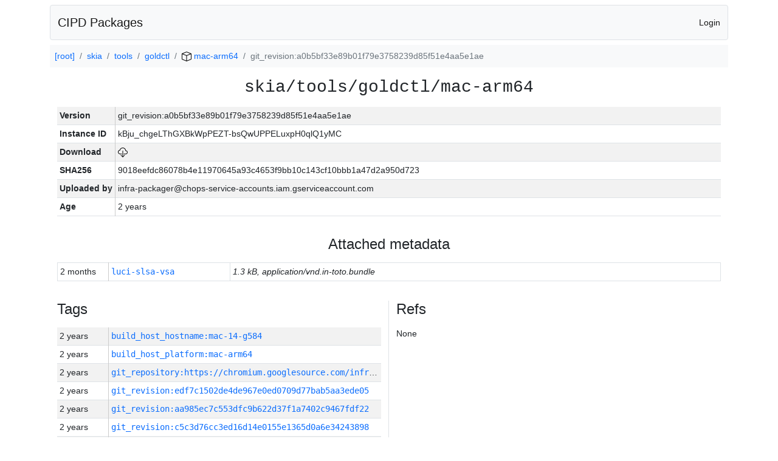

--- FILE ---
content_type: text/html; charset=utf-8
request_url: https://chrome-infra-packages.appspot.com/p/skia/tools/goldctl/mac-arm64/+/git_revision:a0b5bf33e89b01f79e3758239d85f51e4aa5e1ae
body_size: 21739
content:

<!DOCTYPE html>
<html lang="en">

<head>
  <meta http-equiv="Content-type" content="text/html; charset=UTF-8">
  <link href="/static/bootstrap/css/bootstrap.min.css" rel="stylesheet">
  <title>CIPD Packages</title>
  <script src="/static/bootstrap/js/bootstrap.bundle.min.js"></script>
  <style>
    body {
      font-family: "Helvetica Neue", Helvetica, Arial, sans-serif;
      font-size: 14px;
    }
    a {
      text-decoration: none!important;
    }
    .info-table-key {
      width: 1px;
      white-space: nowrap;
      border-right: 1px solid #cccccc;
    }
    .md-table-key {
      font-family: monospace;
      width: 200px;
      white-space: nowrap;
    }
    .md-table-value {
      font-family: monospace;
      max-width: 0px;
      white-space: nowrap;
    }
    .md-modal-value {
      font-family: monospace;
      width: 100%;
      height: 250px;
    }
    .age-td {
      width: 6em;
      white-space: nowrap;
      overflow: hidden;
      text-overflow: ellipsis;
      border-right: 1px solid #cccccc;
    }
    .ref-btn {
      display: inline;
      padding: .3em .2em .4em .3em;
      margin-left: 0.1em;
      margin-right: 0.15em;
      font-size: 75%;
      font-weight: 700;
      line-height: 1;
      text-align: center;
      white-space: nowrap;
      vertical-align: baseline;
      border-radius: .25em;
    }
    .version-link {
      font-family: monospace;
      text-decoration: none!important;
    }
  </style>
</head>

<body class="pt-2">
  <div class="container">
    <nav class="navbar navbar-expand-md navbar-light bg-light rounded border mb-2">
      <div class="container-fluid">
        <a class="navbar-brand" href="/">CIPD Packages</a>
        <span class="navbar-text">
        
          <a href="/auth/openid/login?r=%2Fp%2Fskia%2Ftools%2Fgoldctl%2Fmac-arm64%2F%2B%2Fgit_revision%3Aa0b5bf33e89b01f79e3758239d85f51e4aa5e1ae">Login</a>
        
        </span>
      </div>
    </nav>

    <div id="content-box">
      


<nav aria-label="breadcrumb">
  <ol class="breadcrumb bg-light p-2">
    
      
      <li class="breadcrumb-item">
        <a href="/">
          
          [root]
        </a>
      </li>
      
    
      
      <li class="breadcrumb-item">
        <a href="/p/skia">
          
          skia
        </a>
      </li>
      
    
      
      <li class="breadcrumb-item">
        <a href="/p/skia/tools">
          
          tools
        </a>
      </li>
      
    
      
      <li class="breadcrumb-item">
        <a href="/p/skia/tools/goldctl">
          
          goldctl
        </a>
      </li>
      
    
      
      <li class="breadcrumb-item">
        <a href="/p/skia/tools/goldctl/mac-arm64">
          
<img src="/static/icons/package.svg" />

          mac-arm64
        </a>
      </li>
      
    
      
      <li class="breadcrumb-item active" aria-current="page">
        
        git_revision:a0b5bf33e89b01f79e3758239d85f51e4aa5e1ae
      </li>
      
    
  </ol>
</nav>


<div class="container">

  <div class="row mb-3">
    <div class="col-sm-12">
      <h3 class="user-select-all font-monospace text-center mb-3">skia/tools/goldctl/mac-arm64</h3>
      <table class="table table-striped table-sm">
        
        <tr>
          <td class="info-table-key"><b>Version</b></td>
          <td class="user-select-all">git_revision:a0b5bf33e89b01f79e3758239d85f51e4aa5e1ae</td>
        </tr>
        
        <tr>
          <td class="info-table-key"><b>Instance ID</b></td>
          <td class="user-select-all">kBju_chgeLThGXBkWpPEZT-bsQwUPPELuxpH0qlQ1yMC</td>
        </tr>
        <tr>
          <td class="info-table-key"><b>Download</b></td>
          <td>
            <a href="https://storage.googleapis.com/chrome-infra-packages/store/SHA256/9018eefdc86078b4e11970645a93c4653f9bb10c143cf10bbb1a47d2a950d723?X-Goog-Algorithm=GOOG4-RSA-SHA256&amp;X-Goog-Credential=chrome-infra-packages%40appspot.gserviceaccount.com%2F20260121%2Fauto%2Fstorage%2Fgoog4_request&amp;X-Goog-Date=20260121T082141Z&amp;X-Goog-Expires=7199&amp;X-Goog-Signature=[base64]&amp;X-Goog-SignedHeaders=host&amp;response-content-disposition=attachment%3B&#43;filename%3D%22goldctl-mac-arm64.zip%22" title="Download">
              
<img src="/static/icons/download.svg" alt="Download" />

            </a>
          </td>
        </tr>
        <tr>
          <td class="info-table-key"><b>SHA256</b></td>
          <td class="user-select-all">9018eefdc86078b4e11970645a93c4653f9bb10c143cf10bbb1a47d2a950d723</td>
        </tr>
        <tr>
          <td class="info-table-key"><b>Uploaded by</b></td>
          <td class="user-select-all">infra-packager@chops-service-accounts.iam.gserviceaccount.com</td>
        </tr>
        <tr>
          <td class="info-table-key"><b>Age</b></td>
          <td class="user-select-all">2 years </td>
        </tr>
      </table>
    </div>
  </div>

  
  <div class="row mb-3">
    <div class="col-sm-12">
      <h4 class="text-center mb-3">Attached metadata</h4>
      <table class="table table-sm table-bordered">
      
      <tr>
        <td class="age-td">2 months </td>
        <td class="md-table-key" title="Attached by anonymous:anonymous">
          <a href="#"
             title="View"
             data-bs-toggle="modal"
             data-bs-target="#view-metadata-modal"
             data-md-fingerprint="bee8f6e9855e5461652d8be1eb40106a"
             data-md-key="luci-slsa-vsa"
             data-md-user="anonymous:anonymous"
             data-md-age="2 months "
             data-md-content-type="application/vnd.in-toto.bundle"
             data-md-size="1.3 kB"
             data-md-is-text="true"
             data-md-text-value="{&#34;payload&#34;:&#34;[base64]&#34;,&#34;payloadType&#34;:&#34;application/vnd.in-toto&#43;json&#34;,&#34;signatures&#34;:[{&#34;sig&#34;:&#34;RbPN0YwWsyeh9uJocV9E12d9wj49Ai7zbDv8buzC291opCDrw9ipQ/yjHeN0Z4ScC&#43;3eu9nj&#43;&#43;9foe9CY&#43;0QVQ==&#34;,&#34;keyid&#34;:&#34;keystore://76574:prod:vsa_signing_public_key&#34;}]}">
          luci-slsa-vsa
          </a>
        </td>
        
        <td><i>1.3 kB, application/vnd.in-toto.bundle</i></td>
        
      </tr>
      
      </table>
    </div>
  </div>
  

  <div class="row">
    <div class="col-sm-6 border-end">
      
  <h4 class="mb-3">Tags</h4>
  
  <div class="table-responsive">
    <table class="table table-striped table-sm">
    
      <tr>
        <td class="age-td">2 years </td>
        <td class="text-truncate" style="max-width: 0px;">
          <a class="version-link" href="/p/skia/tools/goldctl/mac-arm64/&#43;/build_host_hostname:mac-14-g584" title="Set by infra-packager@chops-service-accounts.iam.gserviceaccount.com">
            build_host_hostname:mac-14-g584
          </a>
        </td>
      </tr>
    
      <tr>
        <td class="age-td">2 years </td>
        <td class="text-truncate" style="max-width: 0px;">
          <a class="version-link" href="/p/skia/tools/goldctl/mac-arm64/&#43;/build_host_platform:mac-arm64" title="Set by infra-packager@chops-service-accounts.iam.gserviceaccount.com">
            build_host_platform:mac-arm64
          </a>
        </td>
      </tr>
    
      <tr>
        <td class="age-td">2 years </td>
        <td class="text-truncate" style="max-width: 0px;">
          <a class="version-link" href="/p/skia/tools/goldctl/mac-arm64/&#43;/git_repository:https://chromium.googlesource.com/infra/infra" title="Set by infra-packager@chops-service-accounts.iam.gserviceaccount.com">
            git_repository:https://chromium.googlesource.com/infra/infra
          </a>
        </td>
      </tr>
    
      <tr>
        <td class="age-td">2 years </td>
        <td class="text-truncate" style="max-width: 0px;">
          <a class="version-link" href="/p/skia/tools/goldctl/mac-arm64/&#43;/git_revision:edf7c1502de4de967e0ed0709d77bab5aa3ede05" title="Set by infra-packager@chops-service-accounts.iam.gserviceaccount.com">
            git_revision:edf7c1502de4de967e0ed0709d77bab5aa3ede05
          </a>
        </td>
      </tr>
    
      <tr>
        <td class="age-td">2 years </td>
        <td class="text-truncate" style="max-width: 0px;">
          <a class="version-link" href="/p/skia/tools/goldctl/mac-arm64/&#43;/git_revision:aa985ec7c553dfc9b622d37f1a7402c9467fdf22" title="Set by infra-packager@chops-service-accounts.iam.gserviceaccount.com">
            git_revision:aa985ec7c553dfc9b622d37f1a7402c9467fdf22
          </a>
        </td>
      </tr>
    
      <tr>
        <td class="age-td">2 years </td>
        <td class="text-truncate" style="max-width: 0px;">
          <a class="version-link" href="/p/skia/tools/goldctl/mac-arm64/&#43;/git_revision:c5c3d76cc3ed16d14e0155e1365d0a6e34243898" title="Set by infra-packager@chops-service-accounts.iam.gserviceaccount.com">
            git_revision:c5c3d76cc3ed16d14e0155e1365d0a6e34243898
          </a>
        </td>
      </tr>
    
      <tr>
        <td class="age-td">2 years </td>
        <td class="text-truncate" style="max-width: 0px;">
          <a class="version-link" href="/p/skia/tools/goldctl/mac-arm64/&#43;/git_revision:49ad96324c6462628ed0759534736768567aeafd" title="Set by infra-packager@chops-service-accounts.iam.gserviceaccount.com">
            git_revision:49ad96324c6462628ed0759534736768567aeafd
          </a>
        </td>
      </tr>
    
      <tr>
        <td class="age-td">2 years </td>
        <td class="text-truncate" style="max-width: 0px;">
          <a class="version-link" href="/p/skia/tools/goldctl/mac-arm64/&#43;/git_revision:1aca151dea2ab32715329b702dcea88aa2a0a67c" title="Set by infra-packager@chops-service-accounts.iam.gserviceaccount.com">
            git_revision:1aca151dea2ab32715329b702dcea88aa2a0a67c
          </a>
        </td>
      </tr>
    
      <tr>
        <td class="age-td">2 years </td>
        <td class="text-truncate" style="max-width: 0px;">
          <a class="version-link" href="/p/skia/tools/goldctl/mac-arm64/&#43;/git_revision:fcef7fc074509a56d61490e26c29b794478a81d5" title="Set by infra-packager@chops-service-accounts.iam.gserviceaccount.com">
            git_revision:fcef7fc074509a56d61490e26c29b794478a81d5
          </a>
        </td>
      </tr>
    
      <tr>
        <td class="age-td">2 years </td>
        <td class="text-truncate" style="max-width: 0px;">
          <a class="version-link" href="/p/skia/tools/goldctl/mac-arm64/&#43;/git_revision:a6aaa8bd7ff3d710da62ad8ab243a47249d01639" title="Set by infra-packager@chops-service-accounts.iam.gserviceaccount.com">
            git_revision:a6aaa8bd7ff3d710da62ad8ab243a47249d01639
          </a>
        </td>
      </tr>
    
      <tr>
        <td class="age-td">2 years </td>
        <td class="text-truncate" style="max-width: 0px;">
          <a class="version-link" href="/p/skia/tools/goldctl/mac-arm64/&#43;/git_revision:bd3bd561a12811f0dcf11d9645e42d278df1dbb8" title="Set by infra-packager@chops-service-accounts.iam.gserviceaccount.com">
            git_revision:bd3bd561a12811f0dcf11d9645e42d278df1dbb8
          </a>
        </td>
      </tr>
    
      <tr>
        <td class="age-td">2 years </td>
        <td class="text-truncate" style="max-width: 0px;">
          <a class="version-link" href="/p/skia/tools/goldctl/mac-arm64/&#43;/git_revision:8333349fac89c6f690b78bb89ab9d6aa360b81a6" title="Set by infra-packager@chops-service-accounts.iam.gserviceaccount.com">
            git_revision:8333349fac89c6f690b78bb89ab9d6aa360b81a6
          </a>
        </td>
      </tr>
    
      <tr>
        <td class="age-td">2 years </td>
        <td class="text-truncate" style="max-width: 0px;">
          <a class="version-link" href="/p/skia/tools/goldctl/mac-arm64/&#43;/git_revision:9594b2267cb8f89654c9a4cc26452f0b49e41b43" title="Set by infra-packager@chops-service-accounts.iam.gserviceaccount.com">
            git_revision:9594b2267cb8f89654c9a4cc26452f0b49e41b43
          </a>
        </td>
      </tr>
    
      <tr>
        <td class="age-td">2 years </td>
        <td class="text-truncate" style="max-width: 0px;">
          <a class="version-link" href="/p/skia/tools/goldctl/mac-arm64/&#43;/git_revision:41ec0ef683d8c1e0d9127b585115e7d23fa1b700" title="Set by infra-packager@chops-service-accounts.iam.gserviceaccount.com">
            git_revision:41ec0ef683d8c1e0d9127b585115e7d23fa1b700
          </a>
        </td>
      </tr>
    
      <tr>
        <td class="age-td">2 years </td>
        <td class="text-truncate" style="max-width: 0px;">
          <a class="version-link" href="/p/skia/tools/goldctl/mac-arm64/&#43;/git_revision:42857d27ba905376b5f7a2462005391cda7c220d" title="Set by infra-packager@chops-service-accounts.iam.gserviceaccount.com">
            git_revision:42857d27ba905376b5f7a2462005391cda7c220d
          </a>
        </td>
      </tr>
    
      <tr>
        <td class="age-td">2 years </td>
        <td class="text-truncate" style="max-width: 0px;">
          <a class="version-link" href="/p/skia/tools/goldctl/mac-arm64/&#43;/git_revision:2b38296c5ad6258ccfbab903ab9e43acda0fc9c3" title="Set by infra-packager@chops-service-accounts.iam.gserviceaccount.com">
            git_revision:2b38296c5ad6258ccfbab903ab9e43acda0fc9c3
          </a>
        </td>
      </tr>
    
      <tr>
        <td class="age-td">2 years </td>
        <td class="text-truncate" style="max-width: 0px;">
          <a class="version-link" href="/p/skia/tools/goldctl/mac-arm64/&#43;/git_revision:9f5a2e4bd0a5ac27f4f5dc46c97f199b101c6479" title="Set by infra-packager@chops-service-accounts.iam.gserviceaccount.com">
            git_revision:9f5a2e4bd0a5ac27f4f5dc46c97f199b101c6479
          </a>
        </td>
      </tr>
    
      <tr>
        <td class="age-td">2 years </td>
        <td class="text-truncate" style="max-width: 0px;">
          <a class="version-link" href="/p/skia/tools/goldctl/mac-arm64/&#43;/git_revision:62264209a30bcf7b237220f07b9d38763ff51c80" title="Set by infra-packager@chops-service-accounts.iam.gserviceaccount.com">
            git_revision:62264209a30bcf7b237220f07b9d38763ff51c80
          </a>
        </td>
      </tr>
    
      <tr>
        <td class="age-td">2 years </td>
        <td class="text-truncate" style="max-width: 0px;">
          <a class="version-link" href="/p/skia/tools/goldctl/mac-arm64/&#43;/git_revision:3ccbcdd1e1b183f48c22525eae665a9584313680" title="Set by infra-packager@chops-service-accounts.iam.gserviceaccount.com">
            git_revision:3ccbcdd1e1b183f48c22525eae665a9584313680
          </a>
        </td>
      </tr>
    
      <tr>
        <td class="age-td">2 years </td>
        <td class="text-truncate" style="max-width: 0px;">
          <a class="version-link" href="/p/skia/tools/goldctl/mac-arm64/&#43;/git_revision:a0b5bf33e89b01f79e3758239d85f51e4aa5e1ae" title="Set by infra-packager@chops-service-accounts.iam.gserviceaccount.com">
            git_revision:a0b5bf33e89b01f79e3758239d85f51e4aa5e1ae
          </a>
        </td>
      </tr>
    
      <tr>
        <td class="age-td">2 years </td>
        <td class="text-truncate" style="max-width: 0px;">
          <a class="version-link" href="/p/skia/tools/goldctl/mac-arm64/&#43;/git_revision:4cebdf9eba7cab73dedb05ff3d476d9040201b98" title="Set by infra-packager@chops-service-accounts.iam.gserviceaccount.com">
            git_revision:4cebdf9eba7cab73dedb05ff3d476d9040201b98
          </a>
        </td>
      </tr>
    
      <tr>
        <td class="age-td">2 years </td>
        <td class="text-truncate" style="max-width: 0px;">
          <a class="version-link" href="/p/skia/tools/goldctl/mac-arm64/&#43;/git_revision:0cc705bd2e33221954603c70d7b9320c891f9e36" title="Set by infra-packager@chops-service-accounts.iam.gserviceaccount.com">
            git_revision:0cc705bd2e33221954603c70d7b9320c891f9e36
          </a>
        </td>
      </tr>
    
      <tr>
        <td class="age-td">2 years </td>
        <td class="text-truncate" style="max-width: 0px;">
          <a class="version-link" href="/p/skia/tools/goldctl/mac-arm64/&#43;/git_revision:03e858fd56d17bdcdd1276b34b0f58fe0d56d8e7" title="Set by infra-packager@chops-service-accounts.iam.gserviceaccount.com">
            git_revision:03e858fd56d17bdcdd1276b34b0f58fe0d56d8e7
          </a>
        </td>
      </tr>
    
      <tr>
        <td class="age-td">2 years </td>
        <td class="text-truncate" style="max-width: 0px;">
          <a class="version-link" href="/p/skia/tools/goldctl/mac-arm64/&#43;/git_revision:0664e4ee63b171abaa6a6ebe4e13165254591e6a" title="Set by infra-packager@chops-service-accounts.iam.gserviceaccount.com">
            git_revision:0664e4ee63b171abaa6a6ebe4e13165254591e6a
          </a>
        </td>
      </tr>
    
      <tr>
        <td class="age-td">2 years </td>
        <td class="text-truncate" style="max-width: 0px;">
          <a class="version-link" href="/p/skia/tools/goldctl/mac-arm64/&#43;/git_revision:15cd0a06bac91665919d8f2c231c87b2ea85455d" title="Set by infra-packager@chops-service-accounts.iam.gserviceaccount.com">
            git_revision:15cd0a06bac91665919d8f2c231c87b2ea85455d
          </a>
        </td>
      </tr>
    
      <tr>
        <td class="age-td">2 years </td>
        <td class="text-truncate" style="max-width: 0px;">
          <a class="version-link" href="/p/skia/tools/goldctl/mac-arm64/&#43;/git_revision:8900b64a1cda618d871b7ee71a34e1a2487a4cc3" title="Set by infra-packager@chops-service-accounts.iam.gserviceaccount.com">
            git_revision:8900b64a1cda618d871b7ee71a34e1a2487a4cc3
          </a>
        </td>
      </tr>
    
      <tr>
        <td class="age-td">2 years </td>
        <td class="text-truncate" style="max-width: 0px;">
          <a class="version-link" href="/p/skia/tools/goldctl/mac-arm64/&#43;/git_revision:a9c3e10a26432f0ee3e0c7cd21aa92c47c838322" title="Set by infra-packager@chops-service-accounts.iam.gserviceaccount.com">
            git_revision:a9c3e10a26432f0ee3e0c7cd21aa92c47c838322
          </a>
        </td>
      </tr>
    
      <tr>
        <td class="age-td">2 years </td>
        <td class="text-truncate" style="max-width: 0px;">
          <a class="version-link" href="/p/skia/tools/goldctl/mac-arm64/&#43;/git_revision:844f464fb6b4d3d8ab60a8aed29d028221899bc8" title="Set by infra-packager@chops-service-accounts.iam.gserviceaccount.com">
            git_revision:844f464fb6b4d3d8ab60a8aed29d028221899bc8
          </a>
        </td>
      </tr>
    
      <tr>
        <td class="age-td">2 years </td>
        <td class="text-truncate" style="max-width: 0px;">
          <a class="version-link" href="/p/skia/tools/goldctl/mac-arm64/&#43;/git_revision:98fad273e8f5b3e6f2aff7da988d7bb04a291ca3" title="Set by infra-packager@chops-service-accounts.iam.gserviceaccount.com">
            git_revision:98fad273e8f5b3e6f2aff7da988d7bb04a291ca3
          </a>
        </td>
      </tr>
    
      <tr>
        <td class="age-td">2 years </td>
        <td class="text-truncate" style="max-width: 0px;">
          <a class="version-link" href="/p/skia/tools/goldctl/mac-arm64/&#43;/git_revision:e630ecef9b02ca4a01338c396008fc75042421ed" title="Set by infra-packager@chops-service-accounts.iam.gserviceaccount.com">
            git_revision:e630ecef9b02ca4a01338c396008fc75042421ed
          </a>
        </td>
      </tr>
    
      <tr>
        <td class="age-td">2 years </td>
        <td class="text-truncate" style="max-width: 0px;">
          <a class="version-link" href="/p/skia/tools/goldctl/mac-arm64/&#43;/git_revision:4a7a3650013f4ca93caaff25b304b8997fe91e79" title="Set by infra-packager@chops-service-accounts.iam.gserviceaccount.com">
            git_revision:4a7a3650013f4ca93caaff25b304b8997fe91e79
          </a>
        </td>
      </tr>
    
      <tr>
        <td class="age-td">2 years </td>
        <td class="text-truncate" style="max-width: 0px;">
          <a class="version-link" href="/p/skia/tools/goldctl/mac-arm64/&#43;/git_revision:87187756b722cade7916ce429c571dc2b540ea80" title="Set by infra-packager@chops-service-accounts.iam.gserviceaccount.com">
            git_revision:87187756b722cade7916ce429c571dc2b540ea80
          </a>
        </td>
      </tr>
    
      <tr>
        <td class="age-td">2 years </td>
        <td class="text-truncate" style="max-width: 0px;">
          <a class="version-link" href="/p/skia/tools/goldctl/mac-arm64/&#43;/git_revision:8725d14d6f87a02f4eaba447213612ae624237ac" title="Set by infra-packager@chops-service-accounts.iam.gserviceaccount.com">
            git_revision:8725d14d6f87a02f4eaba447213612ae624237ac
          </a>
        </td>
      </tr>
    
      <tr>
        <td class="age-td">2 years </td>
        <td class="text-truncate" style="max-width: 0px;">
          <a class="version-link" href="/p/skia/tools/goldctl/mac-arm64/&#43;/git_revision:80dd3b18dc8fcb182ad6133e1767923fed5cd207" title="Set by infra-packager@chops-service-accounts.iam.gserviceaccount.com">
            git_revision:80dd3b18dc8fcb182ad6133e1767923fed5cd207
          </a>
        </td>
      </tr>
    
      <tr>
        <td class="age-td">2 years </td>
        <td class="text-truncate" style="max-width: 0px;">
          <a class="version-link" href="/p/skia/tools/goldctl/mac-arm64/&#43;/git_revision:836e5a434c49d4877ccbcc60fa2a2b31d409318e" title="Set by infra-packager@chops-service-accounts.iam.gserviceaccount.com">
            git_revision:836e5a434c49d4877ccbcc60fa2a2b31d409318e
          </a>
        </td>
      </tr>
    
      <tr>
        <td class="age-td">2 years </td>
        <td class="text-truncate" style="max-width: 0px;">
          <a class="version-link" href="/p/skia/tools/goldctl/mac-arm64/&#43;/git_revision:b1bdd7a90535953facdb03b48d50f4a771afff36" title="Set by infra-packager@chops-service-accounts.iam.gserviceaccount.com">
            git_revision:b1bdd7a90535953facdb03b48d50f4a771afff36
          </a>
        </td>
      </tr>
    
      <tr>
        <td class="age-td">2 years </td>
        <td class="text-truncate" style="max-width: 0px;">
          <a class="version-link" href="/p/skia/tools/goldctl/mac-arm64/&#43;/git_revision:84b2d0db09ca9179f9df0c50130aa4843d27880b" title="Set by infra-packager@chops-service-accounts.iam.gserviceaccount.com">
            git_revision:84b2d0db09ca9179f9df0c50130aa4843d27880b
          </a>
        </td>
      </tr>
    
      <tr>
        <td class="age-td">2 years </td>
        <td class="text-truncate" style="max-width: 0px;">
          <a class="version-link" href="/p/skia/tools/goldctl/mac-arm64/&#43;/git_revision:1965224428be9adb2bc4edf37b6e1e852ba490ce" title="Set by infra-packager@chops-service-accounts.iam.gserviceaccount.com">
            git_revision:1965224428be9adb2bc4edf37b6e1e852ba490ce
          </a>
        </td>
      </tr>
    
      <tr>
        <td class="age-td">2 years </td>
        <td class="text-truncate" style="max-width: 0px;">
          <a class="version-link" href="/p/skia/tools/goldctl/mac-arm64/&#43;/git_revision:070a11da90d98033668176982a21093a3c547c59" title="Set by infra-packager@chops-service-accounts.iam.gserviceaccount.com">
            git_revision:070a11da90d98033668176982a21093a3c547c59
          </a>
        </td>
      </tr>
    
      <tr>
        <td class="age-td">2 years </td>
        <td class="text-truncate" style="max-width: 0px;">
          <a class="version-link" href="/p/skia/tools/goldctl/mac-arm64/&#43;/git_revision:0f18f86fc9eab2897a884cfea2a64a33a108bfb5" title="Set by infra-packager@chops-service-accounts.iam.gserviceaccount.com">
            git_revision:0f18f86fc9eab2897a884cfea2a64a33a108bfb5
          </a>
        </td>
      </tr>
    
      <tr>
        <td class="age-td">2 years </td>
        <td class="text-truncate" style="max-width: 0px;">
          <a class="version-link" href="/p/skia/tools/goldctl/mac-arm64/&#43;/git_revision:feec9a195492a184c44e554b4e1eef7ec9e4df41" title="Set by infra-packager@chops-service-accounts.iam.gserviceaccount.com">
            git_revision:feec9a195492a184c44e554b4e1eef7ec9e4df41
          </a>
        </td>
      </tr>
    
      <tr>
        <td class="age-td">2 years </td>
        <td class="text-truncate" style="max-width: 0px;">
          <a class="version-link" href="/p/skia/tools/goldctl/mac-arm64/&#43;/git_revision:5fbec051360c99b6731c6dcfc474f25e9dc4219e" title="Set by infra-packager@chops-service-accounts.iam.gserviceaccount.com">
            git_revision:5fbec051360c99b6731c6dcfc474f25e9dc4219e
          </a>
        </td>
      </tr>
    
      <tr>
        <td class="age-td">2 years </td>
        <td class="text-truncate" style="max-width: 0px;">
          <a class="version-link" href="/p/skia/tools/goldctl/mac-arm64/&#43;/git_revision:cf5fda49242866e16b19e6ce9dd630b5489d4657" title="Set by infra-packager@chops-service-accounts.iam.gserviceaccount.com">
            git_revision:cf5fda49242866e16b19e6ce9dd630b5489d4657
          </a>
        </td>
      </tr>
    
      <tr>
        <td class="age-td">2 years </td>
        <td class="text-truncate" style="max-width: 0px;">
          <a class="version-link" href="/p/skia/tools/goldctl/mac-arm64/&#43;/git_revision:be0f2a9b50ffaeea1eda767c6ebb9426ef052f09" title="Set by infra-packager@chops-service-accounts.iam.gserviceaccount.com">
            git_revision:be0f2a9b50ffaeea1eda767c6ebb9426ef052f09
          </a>
        </td>
      </tr>
    
      <tr>
        <td class="age-td">2 years </td>
        <td class="text-truncate" style="max-width: 0px;">
          <a class="version-link" href="/p/skia/tools/goldctl/mac-arm64/&#43;/git_revision:30f9dc4be3661787928711e4914138863b2c0107" title="Set by infra-packager@chops-service-accounts.iam.gserviceaccount.com">
            git_revision:30f9dc4be3661787928711e4914138863b2c0107
          </a>
        </td>
      </tr>
    
      <tr>
        <td class="age-td">2 years </td>
        <td class="text-truncate" style="max-width: 0px;">
          <a class="version-link" href="/p/skia/tools/goldctl/mac-arm64/&#43;/git_revision:867df1e54c16c7e00eab093a9675741ab6a11a83" title="Set by infra-packager@chops-service-accounts.iam.gserviceaccount.com">
            git_revision:867df1e54c16c7e00eab093a9675741ab6a11a83
          </a>
        </td>
      </tr>
    
      <tr>
        <td class="age-td">2 years </td>
        <td class="text-truncate" style="max-width: 0px;">
          <a class="version-link" href="/p/skia/tools/goldctl/mac-arm64/&#43;/git_revision:2ef48cf9e559b4270cd1a2481b5d11b9dfe38a3e" title="Set by infra-packager@chops-service-accounts.iam.gserviceaccount.com">
            git_revision:2ef48cf9e559b4270cd1a2481b5d11b9dfe38a3e
          </a>
        </td>
      </tr>
    
      <tr>
        <td class="age-td">2 years </td>
        <td class="text-truncate" style="max-width: 0px;">
          <a class="version-link" href="/p/skia/tools/goldctl/mac-arm64/&#43;/git_revision:45956c69c47346093d802f3daa31dba8fb0f8724" title="Set by infra-packager@chops-service-accounts.iam.gserviceaccount.com">
            git_revision:45956c69c47346093d802f3daa31dba8fb0f8724
          </a>
        </td>
      </tr>
    
      <tr>
        <td class="age-td">2 years </td>
        <td class="text-truncate" style="max-width: 0px;">
          <a class="version-link" href="/p/skia/tools/goldctl/mac-arm64/&#43;/git_revision:6dcfe10d168d4832ce939bde84111347fe00fa83" title="Set by infra-packager@chops-service-accounts.iam.gserviceaccount.com">
            git_revision:6dcfe10d168d4832ce939bde84111347fe00fa83
          </a>
        </td>
      </tr>
    
      <tr>
        <td class="age-td">2 years </td>
        <td class="text-truncate" style="max-width: 0px;">
          <a class="version-link" href="/p/skia/tools/goldctl/mac-arm64/&#43;/git_revision:bee4887fc5d269a22d377f8d92d8c8a30255c0f1" title="Set by infra-packager@chops-service-accounts.iam.gserviceaccount.com">
            git_revision:bee4887fc5d269a22d377f8d92d8c8a30255c0f1
          </a>
        </td>
      </tr>
    
      <tr>
        <td class="age-td">2 years </td>
        <td class="text-truncate" style="max-width: 0px;">
          <a class="version-link" href="/p/skia/tools/goldctl/mac-arm64/&#43;/git_revision:bd58cd440af29bfe052a4ed099f1efef0c099c78" title="Set by infra-packager@chops-service-accounts.iam.gserviceaccount.com">
            git_revision:bd58cd440af29bfe052a4ed099f1efef0c099c78
          </a>
        </td>
      </tr>
    
      <tr>
        <td class="age-td">2 years </td>
        <td class="text-truncate" style="max-width: 0px;">
          <a class="version-link" href="/p/skia/tools/goldctl/mac-arm64/&#43;/git_revision:c5b2a2d0b7d005a180dc674f72d5b0efff020464" title="Set by infra-packager@chops-service-accounts.iam.gserviceaccount.com">
            git_revision:c5b2a2d0b7d005a180dc674f72d5b0efff020464
          </a>
        </td>
      </tr>
    
      <tr>
        <td class="age-td">2 years </td>
        <td class="text-truncate" style="max-width: 0px;">
          <a class="version-link" href="/p/skia/tools/goldctl/mac-arm64/&#43;/git_revision:dd34bf851e1e6ff1208e30961d54703ebb8f5413" title="Set by infra-packager@chops-service-accounts.iam.gserviceaccount.com">
            git_revision:dd34bf851e1e6ff1208e30961d54703ebb8f5413
          </a>
        </td>
      </tr>
    
      <tr>
        <td class="age-td">2 years </td>
        <td class="text-truncate" style="max-width: 0px;">
          <a class="version-link" href="/p/skia/tools/goldctl/mac-arm64/&#43;/git_revision:cb5d2e61a9ce49bcd0532c8a0b8fdd3ac6b36a72" title="Set by infra-packager@chops-service-accounts.iam.gserviceaccount.com">
            git_revision:cb5d2e61a9ce49bcd0532c8a0b8fdd3ac6b36a72
          </a>
        </td>
      </tr>
    
      <tr>
        <td class="age-td">2 years </td>
        <td class="text-truncate" style="max-width: 0px;">
          <a class="version-link" href="/p/skia/tools/goldctl/mac-arm64/&#43;/git_revision:3a299b58e1cea66bb2e72efc502f8dcbadab0e77" title="Set by infra-packager@chops-service-accounts.iam.gserviceaccount.com">
            git_revision:3a299b58e1cea66bb2e72efc502f8dcbadab0e77
          </a>
        </td>
      </tr>
    
      <tr>
        <td class="age-td">2 years </td>
        <td class="text-truncate" style="max-width: 0px;">
          <a class="version-link" href="/p/skia/tools/goldctl/mac-arm64/&#43;/git_revision:91805a8c2e82076805e3f727e63178058018ada5" title="Set by infra-packager@chops-service-accounts.iam.gserviceaccount.com">
            git_revision:91805a8c2e82076805e3f727e63178058018ada5
          </a>
        </td>
      </tr>
    
      <tr>
        <td class="age-td">2 years </td>
        <td class="text-truncate" style="max-width: 0px;">
          <a class="version-link" href="/p/skia/tools/goldctl/mac-arm64/&#43;/git_revision:b8b0a6bf3d87a159cbf7af8e9873769e12e5b1c8" title="Set by infra-packager@chops-service-accounts.iam.gserviceaccount.com">
            git_revision:b8b0a6bf3d87a159cbf7af8e9873769e12e5b1c8
          </a>
        </td>
      </tr>
    
      <tr>
        <td class="age-td">2 years </td>
        <td class="text-truncate" style="max-width: 0px;">
          <a class="version-link" href="/p/skia/tools/goldctl/mac-arm64/&#43;/git_revision:05ae2cadddee5fd7f06ee62538f880449b9d6703" title="Set by infra-packager@chops-service-accounts.iam.gserviceaccount.com">
            git_revision:05ae2cadddee5fd7f06ee62538f880449b9d6703
          </a>
        </td>
      </tr>
    
      <tr>
        <td class="age-td">2 years </td>
        <td class="text-truncate" style="max-width: 0px;">
          <a class="version-link" href="/p/skia/tools/goldctl/mac-arm64/&#43;/git_revision:4ea3f7997edda9ec51024d3be69948a797ab6816" title="Set by infra-packager@chops-service-accounts.iam.gserviceaccount.com">
            git_revision:4ea3f7997edda9ec51024d3be69948a797ab6816
          </a>
        </td>
      </tr>
    
      <tr>
        <td class="age-td">2 years </td>
        <td class="text-truncate" style="max-width: 0px;">
          <a class="version-link" href="/p/skia/tools/goldctl/mac-arm64/&#43;/git_revision:15cb3eb923ca7a8ddfb125ca66519e7dd0f25ea3" title="Set by infra-packager@chops-service-accounts.iam.gserviceaccount.com">
            git_revision:15cb3eb923ca7a8ddfb125ca66519e7dd0f25ea3
          </a>
        </td>
      </tr>
    
      <tr>
        <td class="age-td">2 years </td>
        <td class="text-truncate" style="max-width: 0px;">
          <a class="version-link" href="/p/skia/tools/goldctl/mac-arm64/&#43;/git_revision:5201756875e0405c5c44d0e6d97de653b0d6cfca" title="Set by infra-packager@chops-service-accounts.iam.gserviceaccount.com">
            git_revision:5201756875e0405c5c44d0e6d97de653b0d6cfca
          </a>
        </td>
      </tr>
    
      <tr>
        <td class="age-td">2 years </td>
        <td class="text-truncate" style="max-width: 0px;">
          <a class="version-link" href="/p/skia/tools/goldctl/mac-arm64/&#43;/git_revision:52964da819cb32f08362c49d12686aea57a33863" title="Set by infra-packager@chops-service-accounts.iam.gserviceaccount.com">
            git_revision:52964da819cb32f08362c49d12686aea57a33863
          </a>
        </td>
      </tr>
    
      <tr>
        <td class="age-td">2 years </td>
        <td class="text-truncate" style="max-width: 0px;">
          <a class="version-link" href="/p/skia/tools/goldctl/mac-arm64/&#43;/git_revision:e9143e6ca18a731a9b34e028202e7cf33ee86066" title="Set by infra-packager@chops-service-accounts.iam.gserviceaccount.com">
            git_revision:e9143e6ca18a731a9b34e028202e7cf33ee86066
          </a>
        </td>
      </tr>
    
      <tr>
        <td class="age-td">2 years </td>
        <td class="text-truncate" style="max-width: 0px;">
          <a class="version-link" href="/p/skia/tools/goldctl/mac-arm64/&#43;/git_revision:3cc55d25e98fc380ba56bbde890c3516fa71507b" title="Set by infra-packager@chops-service-accounts.iam.gserviceaccount.com">
            git_revision:3cc55d25e98fc380ba56bbde890c3516fa71507b
          </a>
        </td>
      </tr>
    
      <tr>
        <td class="age-td">2 years </td>
        <td class="text-truncate" style="max-width: 0px;">
          <a class="version-link" href="/p/skia/tools/goldctl/mac-arm64/&#43;/git_revision:b2274f027658b6fdb8a3da048cdcb79633568dc6" title="Set by infra-packager@chops-service-accounts.iam.gserviceaccount.com">
            git_revision:b2274f027658b6fdb8a3da048cdcb79633568dc6
          </a>
        </td>
      </tr>
    
      <tr>
        <td class="age-td">2 years </td>
        <td class="text-truncate" style="max-width: 0px;">
          <a class="version-link" href="/p/skia/tools/goldctl/mac-arm64/&#43;/git_revision:fda70fcace7624fc5dd833859890146c38823985" title="Set by infra-packager@chops-service-accounts.iam.gserviceaccount.com">
            git_revision:fda70fcace7624fc5dd833859890146c38823985
          </a>
        </td>
      </tr>
    
      <tr>
        <td class="age-td">2 years </td>
        <td class="text-truncate" style="max-width: 0px;">
          <a class="version-link" href="/p/skia/tools/goldctl/mac-arm64/&#43;/git_revision:18d9883c654db91fc8d5ef658f5ccd399a37d38f" title="Set by infra-packager@chops-service-accounts.iam.gserviceaccount.com">
            git_revision:18d9883c654db91fc8d5ef658f5ccd399a37d38f
          </a>
        </td>
      </tr>
    
      <tr>
        <td class="age-td">2 years </td>
        <td class="text-truncate" style="max-width: 0px;">
          <a class="version-link" href="/p/skia/tools/goldctl/mac-arm64/&#43;/git_revision:eed8e02c3a18ceddef010c5f137542e4d04ff097" title="Set by infra-packager@chops-service-accounts.iam.gserviceaccount.com">
            git_revision:eed8e02c3a18ceddef010c5f137542e4d04ff097
          </a>
        </td>
      </tr>
    
      <tr>
        <td class="age-td">2 years </td>
        <td class="text-truncate" style="max-width: 0px;">
          <a class="version-link" href="/p/skia/tools/goldctl/mac-arm64/&#43;/git_revision:004ad0614e6571e0c186a4ac4bd8aa86abcc398f" title="Set by infra-packager@chops-service-accounts.iam.gserviceaccount.com">
            git_revision:004ad0614e6571e0c186a4ac4bd8aa86abcc398f
          </a>
        </td>
      </tr>
    
      <tr>
        <td class="age-td">2 years </td>
        <td class="text-truncate" style="max-width: 0px;">
          <a class="version-link" href="/p/skia/tools/goldctl/mac-arm64/&#43;/git_revision:97dd54b6e2247b5d517f2085a38c50dbd4f2fb8a" title="Set by infra-packager@chops-service-accounts.iam.gserviceaccount.com">
            git_revision:97dd54b6e2247b5d517f2085a38c50dbd4f2fb8a
          </a>
        </td>
      </tr>
    
      <tr>
        <td class="age-td">2 years </td>
        <td class="text-truncate" style="max-width: 0px;">
          <a class="version-link" href="/p/skia/tools/goldctl/mac-arm64/&#43;/git_revision:74ae3f95b1b00e1ecec1f92ddfba38b652796852" title="Set by infra-packager@chops-service-accounts.iam.gserviceaccount.com">
            git_revision:74ae3f95b1b00e1ecec1f92ddfba38b652796852
          </a>
        </td>
      </tr>
    
      <tr>
        <td class="age-td">2 years </td>
        <td class="text-truncate" style="max-width: 0px;">
          <a class="version-link" href="/p/skia/tools/goldctl/mac-arm64/&#43;/git_revision:7c8ff62e01523826cf0bf945600800035dbe5499" title="Set by infra-packager@chops-service-accounts.iam.gserviceaccount.com">
            git_revision:7c8ff62e01523826cf0bf945600800035dbe5499
          </a>
        </td>
      </tr>
    
      <tr>
        <td class="age-td">2 years </td>
        <td class="text-truncate" style="max-width: 0px;">
          <a class="version-link" href="/p/skia/tools/goldctl/mac-arm64/&#43;/git_revision:209f077b975114ce223a8548807cf84f759f9f61" title="Set by infra-packager@chops-service-accounts.iam.gserviceaccount.com">
            git_revision:209f077b975114ce223a8548807cf84f759f9f61
          </a>
        </td>
      </tr>
    
      <tr>
        <td class="age-td">2 years </td>
        <td class="text-truncate" style="max-width: 0px;">
          <a class="version-link" href="/p/skia/tools/goldctl/mac-arm64/&#43;/git_revision:04b4179cf858589697184ca64c933e1e506325e1" title="Set by infra-packager@chops-service-accounts.iam.gserviceaccount.com">
            git_revision:04b4179cf858589697184ca64c933e1e506325e1
          </a>
        </td>
      </tr>
    
      <tr>
        <td class="age-td">2 years </td>
        <td class="text-truncate" style="max-width: 0px;">
          <a class="version-link" href="/p/skia/tools/goldctl/mac-arm64/&#43;/git_revision:c058ca617fe00e77f1c355114e1b00e513983479" title="Set by infra-packager@chops-service-accounts.iam.gserviceaccount.com">
            git_revision:c058ca617fe00e77f1c355114e1b00e513983479
          </a>
        </td>
      </tr>
    
      <tr>
        <td class="age-td">2 years </td>
        <td class="text-truncate" style="max-width: 0px;">
          <a class="version-link" href="/p/skia/tools/goldctl/mac-arm64/&#43;/git_revision:cf0d2570649f8f914945379fb870adf34c514e89" title="Set by infra-packager@chops-service-accounts.iam.gserviceaccount.com">
            git_revision:cf0d2570649f8f914945379fb870adf34c514e89
          </a>
        </td>
      </tr>
    
      <tr>
        <td class="age-td">2 years </td>
        <td class="text-truncate" style="max-width: 0px;">
          <a class="version-link" href="/p/skia/tools/goldctl/mac-arm64/&#43;/git_revision:30e46426dd85b3208debd18cf3ee85b3fee87b07" title="Set by infra-packager@chops-service-accounts.iam.gserviceaccount.com">
            git_revision:30e46426dd85b3208debd18cf3ee85b3fee87b07
          </a>
        </td>
      </tr>
    
      <tr>
        <td class="age-td">2 years </td>
        <td class="text-truncate" style="max-width: 0px;">
          <a class="version-link" href="/p/skia/tools/goldctl/mac-arm64/&#43;/git_revision:a584a4d0afdedcf5d866fca2c6124db4d685be0c" title="Set by infra-packager@chops-service-accounts.iam.gserviceaccount.com">
            git_revision:a584a4d0afdedcf5d866fca2c6124db4d685be0c
          </a>
        </td>
      </tr>
    
      <tr>
        <td class="age-td">2 years </td>
        <td class="text-truncate" style="max-width: 0px;">
          <a class="version-link" href="/p/skia/tools/goldctl/mac-arm64/&#43;/git_revision:f8fef3d59b37588f93ba9fab80717ff1e445b6e1" title="Set by infra-packager@chops-service-accounts.iam.gserviceaccount.com">
            git_revision:f8fef3d59b37588f93ba9fab80717ff1e445b6e1
          </a>
        </td>
      </tr>
    
      <tr>
        <td class="age-td">2 years </td>
        <td class="text-truncate" style="max-width: 0px;">
          <a class="version-link" href="/p/skia/tools/goldctl/mac-arm64/&#43;/git_revision:aef80915ac4b8ec5e680cf2119237bc357754789" title="Set by infra-packager@chops-service-accounts.iam.gserviceaccount.com">
            git_revision:aef80915ac4b8ec5e680cf2119237bc357754789
          </a>
        </td>
      </tr>
    
      <tr>
        <td class="age-td">2 years </td>
        <td class="text-truncate" style="max-width: 0px;">
          <a class="version-link" href="/p/skia/tools/goldctl/mac-arm64/&#43;/git_revision:173032032e245ef180f042ff7331b484bb6a6df6" title="Set by infra-packager@chops-service-accounts.iam.gserviceaccount.com">
            git_revision:173032032e245ef180f042ff7331b484bb6a6df6
          </a>
        </td>
      </tr>
    
      <tr>
        <td class="age-td">2 years </td>
        <td class="text-truncate" style="max-width: 0px;">
          <a class="version-link" href="/p/skia/tools/goldctl/mac-arm64/&#43;/git_revision:b4328f13eabf10600509b3c571f2526ba7e69007" title="Set by infra-packager@chops-service-accounts.iam.gserviceaccount.com">
            git_revision:b4328f13eabf10600509b3c571f2526ba7e69007
          </a>
        </td>
      </tr>
    
      <tr>
        <td class="age-td">2 years </td>
        <td class="text-truncate" style="max-width: 0px;">
          <a class="version-link" href="/p/skia/tools/goldctl/mac-arm64/&#43;/git_revision:9a09a4ce2c59fb8c1f0c0782f0540831b22c80e1" title="Set by infra-packager@chops-service-accounts.iam.gserviceaccount.com">
            git_revision:9a09a4ce2c59fb8c1f0c0782f0540831b22c80e1
          </a>
        </td>
      </tr>
    
      <tr>
        <td class="age-td">2 years </td>
        <td class="text-truncate" style="max-width: 0px;">
          <a class="version-link" href="/p/skia/tools/goldctl/mac-arm64/&#43;/git_revision:ef62d9d80c9ef5e35dfefd1b43af12d28d00731f" title="Set by infra-packager@chops-service-accounts.iam.gserviceaccount.com">
            git_revision:ef62d9d80c9ef5e35dfefd1b43af12d28d00731f
          </a>
        </td>
      </tr>
    
      <tr>
        <td class="age-td">2 years </td>
        <td class="text-truncate" style="max-width: 0px;">
          <a class="version-link" href="/p/skia/tools/goldctl/mac-arm64/&#43;/git_revision:43e90989d978365c67134f4bc607820e6089d4be" title="Set by infra-packager@chops-service-accounts.iam.gserviceaccount.com">
            git_revision:43e90989d978365c67134f4bc607820e6089d4be
          </a>
        </td>
      </tr>
    
      <tr>
        <td class="age-td">2 years </td>
        <td class="text-truncate" style="max-width: 0px;">
          <a class="version-link" href="/p/skia/tools/goldctl/mac-arm64/&#43;/git_revision:b3e52037aca3c7807c6191c5a592919367ee9a7c" title="Set by infra-packager@chops-service-accounts.iam.gserviceaccount.com">
            git_revision:b3e52037aca3c7807c6191c5a592919367ee9a7c
          </a>
        </td>
      </tr>
    
      <tr>
        <td class="age-td">2 years </td>
        <td class="text-truncate" style="max-width: 0px;">
          <a class="version-link" href="/p/skia/tools/goldctl/mac-arm64/&#43;/git_revision:0a5c0063d0759413a01e2387552b282242ac602a" title="Set by infra-packager@chops-service-accounts.iam.gserviceaccount.com">
            git_revision:0a5c0063d0759413a01e2387552b282242ac602a
          </a>
        </td>
      </tr>
    
      <tr>
        <td class="age-td">2 years </td>
        <td class="text-truncate" style="max-width: 0px;">
          <a class="version-link" href="/p/skia/tools/goldctl/mac-arm64/&#43;/git_revision:34f3a6036fd6f4d290e58d011fc5bc355762bf4a" title="Set by infra-packager@chops-service-accounts.iam.gserviceaccount.com">
            git_revision:34f3a6036fd6f4d290e58d011fc5bc355762bf4a
          </a>
        </td>
      </tr>
    
      <tr>
        <td class="age-td">2 years </td>
        <td class="text-truncate" style="max-width: 0px;">
          <a class="version-link" href="/p/skia/tools/goldctl/mac-arm64/&#43;/git_revision:beef78d6298a5b1b896dd801ce1c9fce775e8451" title="Set by infra-packager@chops-service-accounts.iam.gserviceaccount.com">
            git_revision:beef78d6298a5b1b896dd801ce1c9fce775e8451
          </a>
        </td>
      </tr>
    
      <tr>
        <td class="age-td">2 years </td>
        <td class="text-truncate" style="max-width: 0px;">
          <a class="version-link" href="/p/skia/tools/goldctl/mac-arm64/&#43;/git_revision:3236ad16e851e33e03a356a868baddc9d193129d" title="Set by infra-packager@chops-service-accounts.iam.gserviceaccount.com">
            git_revision:3236ad16e851e33e03a356a868baddc9d193129d
          </a>
        </td>
      </tr>
    
      <tr>
        <td class="age-td">2 years </td>
        <td class="text-truncate" style="max-width: 0px;">
          <a class="version-link" href="/p/skia/tools/goldctl/mac-arm64/&#43;/git_revision:5c9d6b8f6761e816b11858ffaf00bfe1fe915704" title="Set by infra-packager@chops-service-accounts.iam.gserviceaccount.com">
            git_revision:5c9d6b8f6761e816b11858ffaf00bfe1fe915704
          </a>
        </td>
      </tr>
    
      <tr>
        <td class="age-td">2 years </td>
        <td class="text-truncate" style="max-width: 0px;">
          <a class="version-link" href="/p/skia/tools/goldctl/mac-arm64/&#43;/git_revision:3b6571e6faa4f5df08bc655b10bd6ee04fc54625" title="Set by infra-packager@chops-service-accounts.iam.gserviceaccount.com">
            git_revision:3b6571e6faa4f5df08bc655b10bd6ee04fc54625
          </a>
        </td>
      </tr>
    
      <tr>
        <td class="age-td">2 years </td>
        <td class="text-truncate" style="max-width: 0px;">
          <a class="version-link" href="/p/skia/tools/goldctl/mac-arm64/&#43;/git_revision:d8b1c9ee5cd478682ccfe0c0f402445f7a3904bc" title="Set by infra-packager@chops-service-accounts.iam.gserviceaccount.com">
            git_revision:d8b1c9ee5cd478682ccfe0c0f402445f7a3904bc
          </a>
        </td>
      </tr>
    
      <tr>
        <td class="age-td">2 years </td>
        <td class="text-truncate" style="max-width: 0px;">
          <a class="version-link" href="/p/skia/tools/goldctl/mac-arm64/&#43;/git_revision:a41b94ef94a644c731b4baf61a4cab1e2a6013d5" title="Set by infra-packager@chops-service-accounts.iam.gserviceaccount.com">
            git_revision:a41b94ef94a644c731b4baf61a4cab1e2a6013d5
          </a>
        </td>
      </tr>
    
      <tr>
        <td class="age-td">2 years </td>
        <td class="text-truncate" style="max-width: 0px;">
          <a class="version-link" href="/p/skia/tools/goldctl/mac-arm64/&#43;/git_revision:f91c7dd89a946f0cc91ee0f3d389e24f4724493e" title="Set by infra-packager@chops-service-accounts.iam.gserviceaccount.com">
            git_revision:f91c7dd89a946f0cc91ee0f3d389e24f4724493e
          </a>
        </td>
      </tr>
    
      <tr>
        <td class="age-td">2 years </td>
        <td class="text-truncate" style="max-width: 0px;">
          <a class="version-link" href="/p/skia/tools/goldctl/mac-arm64/&#43;/git_revision:705a0e048ff30ad842f1c3bf89197180a6e5344f" title="Set by infra-packager@chops-service-accounts.iam.gserviceaccount.com">
            git_revision:705a0e048ff30ad842f1c3bf89197180a6e5344f
          </a>
        </td>
      </tr>
    
      <tr>
        <td class="age-td">2 years </td>
        <td class="text-truncate" style="max-width: 0px;">
          <a class="version-link" href="/p/skia/tools/goldctl/mac-arm64/&#43;/git_revision:b2ae3ad999e23f0e04cf2d9c9faa342d99dc27f3" title="Set by infra-packager@chops-service-accounts.iam.gserviceaccount.com">
            git_revision:b2ae3ad999e23f0e04cf2d9c9faa342d99dc27f3
          </a>
        </td>
      </tr>
    
      <tr>
        <td class="age-td">2 years </td>
        <td class="text-truncate" style="max-width: 0px;">
          <a class="version-link" href="/p/skia/tools/goldctl/mac-arm64/&#43;/git_revision:f808dcff91b221ae313e540c09d79696cd08b8de" title="Set by infra-packager@chops-service-accounts.iam.gserviceaccount.com">
            git_revision:f808dcff91b221ae313e540c09d79696cd08b8de
          </a>
        </td>
      </tr>
    
      <tr>
        <td class="age-td">2 years </td>
        <td class="text-truncate" style="max-width: 0px;">
          <a class="version-link" href="/p/skia/tools/goldctl/mac-arm64/&#43;/git_revision:8cb394d9283317644503c295d4621b83e6c93abd" title="Set by infra-packager@chops-service-accounts.iam.gserviceaccount.com">
            git_revision:8cb394d9283317644503c295d4621b83e6c93abd
          </a>
        </td>
      </tr>
    
      <tr>
        <td class="age-td">2 years </td>
        <td class="text-truncate" style="max-width: 0px;">
          <a class="version-link" href="/p/skia/tools/goldctl/mac-arm64/&#43;/git_revision:ada1f21e593428895b80fa49310400de60b7bd63" title="Set by infra-packager@chops-service-accounts.iam.gserviceaccount.com">
            git_revision:ada1f21e593428895b80fa49310400de60b7bd63
          </a>
        </td>
      </tr>
    
      <tr>
        <td class="age-td">2 years </td>
        <td class="text-truncate" style="max-width: 0px;">
          <a class="version-link" href="/p/skia/tools/goldctl/mac-arm64/&#43;/git_revision:f699cfb1a5619c429d57c4a3bf83f68b6313c58a" title="Set by infra-packager@chops-service-accounts.iam.gserviceaccount.com">
            git_revision:f699cfb1a5619c429d57c4a3bf83f68b6313c58a
          </a>
        </td>
      </tr>
    
      <tr>
        <td class="age-td">2 years </td>
        <td class="text-truncate" style="max-width: 0px;">
          <a class="version-link" href="/p/skia/tools/goldctl/mac-arm64/&#43;/git_revision:0a3a86336ac45479a69759f7f5e5dba5c901c826" title="Set by infra-packager@chops-service-accounts.iam.gserviceaccount.com">
            git_revision:0a3a86336ac45479a69759f7f5e5dba5c901c826
          </a>
        </td>
      </tr>
    
      <tr>
        <td class="age-td">2 years </td>
        <td class="text-truncate" style="max-width: 0px;">
          <a class="version-link" href="/p/skia/tools/goldctl/mac-arm64/&#43;/git_revision:fc0b811c4b220d322621e6dce1b27481562d9178" title="Set by infra-packager@chops-service-accounts.iam.gserviceaccount.com">
            git_revision:fc0b811c4b220d322621e6dce1b27481562d9178
          </a>
        </td>
      </tr>
    
      <tr>
        <td class="age-td">2 years </td>
        <td class="text-truncate" style="max-width: 0px;">
          <a class="version-link" href="/p/skia/tools/goldctl/mac-arm64/&#43;/git_revision:cccd87f575327a214b36539478f870a6177361bf" title="Set by infra-packager@chops-service-accounts.iam.gserviceaccount.com">
            git_revision:cccd87f575327a214b36539478f870a6177361bf
          </a>
        </td>
      </tr>
    
      <tr>
        <td class="age-td">2 years </td>
        <td class="text-truncate" style="max-width: 0px;">
          <a class="version-link" href="/p/skia/tools/goldctl/mac-arm64/&#43;/git_revision:0adfecb9137f57a2f45a9f98185bfac009e29879" title="Set by infra-packager@chops-service-accounts.iam.gserviceaccount.com">
            git_revision:0adfecb9137f57a2f45a9f98185bfac009e29879
          </a>
        </td>
      </tr>
    
      <tr>
        <td class="age-td">2 years </td>
        <td class="text-truncate" style="max-width: 0px;">
          <a class="version-link" href="/p/skia/tools/goldctl/mac-arm64/&#43;/git_revision:e1a46cd49a6289ad43588defe23d7e7a34d3425d" title="Set by infra-packager@chops-service-accounts.iam.gserviceaccount.com">
            git_revision:e1a46cd49a6289ad43588defe23d7e7a34d3425d
          </a>
        </td>
      </tr>
    
      <tr>
        <td class="age-td">2 years </td>
        <td class="text-truncate" style="max-width: 0px;">
          <a class="version-link" href="/p/skia/tools/goldctl/mac-arm64/&#43;/git_revision:c4ff5da5f362cf3ff056c4229ac334c033ab1a50" title="Set by infra-packager@chops-service-accounts.iam.gserviceaccount.com">
            git_revision:c4ff5da5f362cf3ff056c4229ac334c033ab1a50
          </a>
        </td>
      </tr>
    
      <tr>
        <td class="age-td">2 years </td>
        <td class="text-truncate" style="max-width: 0px;">
          <a class="version-link" href="/p/skia/tools/goldctl/mac-arm64/&#43;/git_revision:7683ba8d751481014ba6511cf221658ee38f6a87" title="Set by infra-packager@chops-service-accounts.iam.gserviceaccount.com">
            git_revision:7683ba8d751481014ba6511cf221658ee38f6a87
          </a>
        </td>
      </tr>
    
      <tr>
        <td class="age-td">2 years </td>
        <td class="text-truncate" style="max-width: 0px;">
          <a class="version-link" href="/p/skia/tools/goldctl/mac-arm64/&#43;/git_revision:86930e60b7a423d59b80c3549e97de1e82d73449" title="Set by infra-packager@chops-service-accounts.iam.gserviceaccount.com">
            git_revision:86930e60b7a423d59b80c3549e97de1e82d73449
          </a>
        </td>
      </tr>
    
      <tr>
        <td class="age-td">2 years </td>
        <td class="text-truncate" style="max-width: 0px;">
          <a class="version-link" href="/p/skia/tools/goldctl/mac-arm64/&#43;/git_revision:5a746dd799a83705b94850577dfdf92e9fa1399f" title="Set by infra-packager@chops-service-accounts.iam.gserviceaccount.com">
            git_revision:5a746dd799a83705b94850577dfdf92e9fa1399f
          </a>
        </td>
      </tr>
    
      <tr>
        <td class="age-td">2 years </td>
        <td class="text-truncate" style="max-width: 0px;">
          <a class="version-link" href="/p/skia/tools/goldctl/mac-arm64/&#43;/git_revision:0c7d93d5e85b94f56e400d8e4ce43ecc01175c5a" title="Set by infra-packager@chops-service-accounts.iam.gserviceaccount.com">
            git_revision:0c7d93d5e85b94f56e400d8e4ce43ecc01175c5a
          </a>
        </td>
      </tr>
    
      <tr>
        <td class="age-td">2 years </td>
        <td class="text-truncate" style="max-width: 0px;">
          <a class="version-link" href="/p/skia/tools/goldctl/mac-arm64/&#43;/git_revision:1ceff07289a9b5a9da5dc5c3283ed9fd5b7f14cb" title="Set by infra-packager@chops-service-accounts.iam.gserviceaccount.com">
            git_revision:1ceff07289a9b5a9da5dc5c3283ed9fd5b7f14cb
          </a>
        </td>
      </tr>
    
      <tr>
        <td class="age-td">2 years </td>
        <td class="text-truncate" style="max-width: 0px;">
          <a class="version-link" href="/p/skia/tools/goldctl/mac-arm64/&#43;/git_revision:40f181fd19f7bac79c844ecf2fe6814c1e77c457" title="Set by infra-packager@chops-service-accounts.iam.gserviceaccount.com">
            git_revision:40f181fd19f7bac79c844ecf2fe6814c1e77c457
          </a>
        </td>
      </tr>
    
      <tr>
        <td class="age-td">2 years </td>
        <td class="text-truncate" style="max-width: 0px;">
          <a class="version-link" href="/p/skia/tools/goldctl/mac-arm64/&#43;/git_revision:8c9dea650de5409e7d333b9538d0778f0e357df1" title="Set by infra-packager@chops-service-accounts.iam.gserviceaccount.com">
            git_revision:8c9dea650de5409e7d333b9538d0778f0e357df1
          </a>
        </td>
      </tr>
    
      <tr>
        <td class="age-td">2 years </td>
        <td class="text-truncate" style="max-width: 0px;">
          <a class="version-link" href="/p/skia/tools/goldctl/mac-arm64/&#43;/git_revision:786c4613b56538048d0f7dddb38b69128ce40415" title="Set by infra-packager@chops-service-accounts.iam.gserviceaccount.com">
            git_revision:786c4613b56538048d0f7dddb38b69128ce40415
          </a>
        </td>
      </tr>
    
      <tr>
        <td class="age-td">2 years </td>
        <td class="text-truncate" style="max-width: 0px;">
          <a class="version-link" href="/p/skia/tools/goldctl/mac-arm64/&#43;/git_revision:0367fc5dd10da45c429d7e09178b9fa54cae2c02" title="Set by infra-packager@chops-service-accounts.iam.gserviceaccount.com">
            git_revision:0367fc5dd10da45c429d7e09178b9fa54cae2c02
          </a>
        </td>
      </tr>
    
      <tr>
        <td class="age-td">2 years </td>
        <td class="text-truncate" style="max-width: 0px;">
          <a class="version-link" href="/p/skia/tools/goldctl/mac-arm64/&#43;/git_revision:8156e19345ff3efd4816dbe62011a64b805399cd" title="Set by infra-packager@chops-service-accounts.iam.gserviceaccount.com">
            git_revision:8156e19345ff3efd4816dbe62011a64b805399cd
          </a>
        </td>
      </tr>
    
      <tr>
        <td class="age-td">2 years </td>
        <td class="text-truncate" style="max-width: 0px;">
          <a class="version-link" href="/p/skia/tools/goldctl/mac-arm64/&#43;/git_revision:6fb9dc6e376c252ed33bce8ff8d455d032195908" title="Set by infra-packager@chops-service-accounts.iam.gserviceaccount.com">
            git_revision:6fb9dc6e376c252ed33bce8ff8d455d032195908
          </a>
        </td>
      </tr>
    
      <tr>
        <td class="age-td">2 years </td>
        <td class="text-truncate" style="max-width: 0px;">
          <a class="version-link" href="/p/skia/tools/goldctl/mac-arm64/&#43;/git_revision:8b9eb8c4d35a416e7a18654732cf3b7dcf243b10" title="Set by infra-packager@chops-service-accounts.iam.gserviceaccount.com">
            git_revision:8b9eb8c4d35a416e7a18654732cf3b7dcf243b10
          </a>
        </td>
      </tr>
    
      <tr>
        <td class="age-td">2 years </td>
        <td class="text-truncate" style="max-width: 0px;">
          <a class="version-link" href="/p/skia/tools/goldctl/mac-arm64/&#43;/git_revision:7bdd5b2803a75bf0221a3943cb1397bb0daa2b98" title="Set by infra-packager@chops-service-accounts.iam.gserviceaccount.com">
            git_revision:7bdd5b2803a75bf0221a3943cb1397bb0daa2b98
          </a>
        </td>
      </tr>
    
      <tr>
        <td class="age-td">2 years </td>
        <td class="text-truncate" style="max-width: 0px;">
          <a class="version-link" href="/p/skia/tools/goldctl/mac-arm64/&#43;/git_revision:6e7786d11d0f2ed49c4f175bea57cb8ea0e26b1b" title="Set by infra-packager@chops-service-accounts.iam.gserviceaccount.com">
            git_revision:6e7786d11d0f2ed49c4f175bea57cb8ea0e26b1b
          </a>
        </td>
      </tr>
    
      <tr>
        <td class="age-td">2 years </td>
        <td class="text-truncate" style="max-width: 0px;">
          <a class="version-link" href="/p/skia/tools/goldctl/mac-arm64/&#43;/git_revision:e29229e01058be24bda66bd82b233270de3306a2" title="Set by infra-packager@chops-service-accounts.iam.gserviceaccount.com">
            git_revision:e29229e01058be24bda66bd82b233270de3306a2
          </a>
        </td>
      </tr>
    
      <tr>
        <td class="age-td">2 years </td>
        <td class="text-truncate" style="max-width: 0px;">
          <a class="version-link" href="/p/skia/tools/goldctl/mac-arm64/&#43;/git_revision:d0478a74c6f086e6ce24bb67b45cb82068d08d8d" title="Set by infra-packager@chops-service-accounts.iam.gserviceaccount.com">
            git_revision:d0478a74c6f086e6ce24bb67b45cb82068d08d8d
          </a>
        </td>
      </tr>
    
      <tr>
        <td class="age-td">2 years </td>
        <td class="text-truncate" style="max-width: 0px;">
          <a class="version-link" href="/p/skia/tools/goldctl/mac-arm64/&#43;/git_revision:8d18ffe1952dcc1d5609565e7df1e21810e2fd90" title="Set by infra-packager@chops-service-accounts.iam.gserviceaccount.com">
            git_revision:8d18ffe1952dcc1d5609565e7df1e21810e2fd90
          </a>
        </td>
      </tr>
    
      <tr>
        <td class="age-td">2 years </td>
        <td class="text-truncate" style="max-width: 0px;">
          <a class="version-link" href="/p/skia/tools/goldctl/mac-arm64/&#43;/git_revision:fa6631864bbf6df680dd141df9bb1ac9bec90b75" title="Set by infra-packager@chops-service-accounts.iam.gserviceaccount.com">
            git_revision:fa6631864bbf6df680dd141df9bb1ac9bec90b75
          </a>
        </td>
      </tr>
    
      <tr>
        <td class="age-td">2 years </td>
        <td class="text-truncate" style="max-width: 0px;">
          <a class="version-link" href="/p/skia/tools/goldctl/mac-arm64/&#43;/git_revision:22a3c0861bc4d436d6b4dea9c23d0054c4435ceb" title="Set by infra-packager@chops-service-accounts.iam.gserviceaccount.com">
            git_revision:22a3c0861bc4d436d6b4dea9c23d0054c4435ceb
          </a>
        </td>
      </tr>
    
      <tr>
        <td class="age-td">2 years </td>
        <td class="text-truncate" style="max-width: 0px;">
          <a class="version-link" href="/p/skia/tools/goldctl/mac-arm64/&#43;/git_revision:df92559ff7e362439590aaaaa4c65da7e4476bce" title="Set by infra-packager@chops-service-accounts.iam.gserviceaccount.com">
            git_revision:df92559ff7e362439590aaaaa4c65da7e4476bce
          </a>
        </td>
      </tr>
    
      <tr>
        <td class="age-td">2 years </td>
        <td class="text-truncate" style="max-width: 0px;">
          <a class="version-link" href="/p/skia/tools/goldctl/mac-arm64/&#43;/git_revision:2ee011e19e96e819e8b1516fa2a9660e7d771947" title="Set by infra-packager@chops-service-accounts.iam.gserviceaccount.com">
            git_revision:2ee011e19e96e819e8b1516fa2a9660e7d771947
          </a>
        </td>
      </tr>
    
      <tr>
        <td class="age-td">2 years </td>
        <td class="text-truncate" style="max-width: 0px;">
          <a class="version-link" href="/p/skia/tools/goldctl/mac-arm64/&#43;/git_revision:87b4de690248343b345dc3002c652ab2625c1967" title="Set by infra-packager@chops-service-accounts.iam.gserviceaccount.com">
            git_revision:87b4de690248343b345dc3002c652ab2625c1967
          </a>
        </td>
      </tr>
    
      <tr>
        <td class="age-td">2 years </td>
        <td class="text-truncate" style="max-width: 0px;">
          <a class="version-link" href="/p/skia/tools/goldctl/mac-arm64/&#43;/git_revision:6a4a3a7444a6819e0e78d51e126ade0cab95dc17" title="Set by infra-packager@chops-service-accounts.iam.gserviceaccount.com">
            git_revision:6a4a3a7444a6819e0e78d51e126ade0cab95dc17
          </a>
        </td>
      </tr>
    
      <tr>
        <td class="age-td">2 years </td>
        <td class="text-truncate" style="max-width: 0px;">
          <a class="version-link" href="/p/skia/tools/goldctl/mac-arm64/&#43;/git_revision:cd92c6e02b3df9b3f0cafe430d7cb67058d3536b" title="Set by infra-packager@chops-service-accounts.iam.gserviceaccount.com">
            git_revision:cd92c6e02b3df9b3f0cafe430d7cb67058d3536b
          </a>
        </td>
      </tr>
    
      <tr>
        <td class="age-td">2 years </td>
        <td class="text-truncate" style="max-width: 0px;">
          <a class="version-link" href="/p/skia/tools/goldctl/mac-arm64/&#43;/git_revision:c4253689235450c1fbc84607af9126ccf6d96647" title="Set by infra-packager@chops-service-accounts.iam.gserviceaccount.com">
            git_revision:c4253689235450c1fbc84607af9126ccf6d96647
          </a>
        </td>
      </tr>
    
      <tr>
        <td class="age-td">2 years </td>
        <td class="text-truncate" style="max-width: 0px;">
          <a class="version-link" href="/p/skia/tools/goldctl/mac-arm64/&#43;/git_revision:1ee73b939b035c93e3ff71a5c6346a1bf62c2639" title="Set by infra-packager@chops-service-accounts.iam.gserviceaccount.com">
            git_revision:1ee73b939b035c93e3ff71a5c6346a1bf62c2639
          </a>
        </td>
      </tr>
    
      <tr>
        <td class="age-td">2 years </td>
        <td class="text-truncate" style="max-width: 0px;">
          <a class="version-link" href="/p/skia/tools/goldctl/mac-arm64/&#43;/git_revision:aef3ecab754a1ee886bc9a38c64b0b866bf9c41f" title="Set by infra-packager@chops-service-accounts.iam.gserviceaccount.com">
            git_revision:aef3ecab754a1ee886bc9a38c64b0b866bf9c41f
          </a>
        </td>
      </tr>
    
      <tr>
        <td class="age-td">2 years </td>
        <td class="text-truncate" style="max-width: 0px;">
          <a class="version-link" href="/p/skia/tools/goldctl/mac-arm64/&#43;/git_revision:c9c37ca52103a37287da0c316d551738ee0aa1f4" title="Set by infra-packager@chops-service-accounts.iam.gserviceaccount.com">
            git_revision:c9c37ca52103a37287da0c316d551738ee0aa1f4
          </a>
        </td>
      </tr>
    
      <tr>
        <td class="age-td">2 years </td>
        <td class="text-truncate" style="max-width: 0px;">
          <a class="version-link" href="/p/skia/tools/goldctl/mac-arm64/&#43;/git_revision:c562da796a1916aceaa7f40054ca5c10281c4817" title="Set by infra-packager@chops-service-accounts.iam.gserviceaccount.com">
            git_revision:c562da796a1916aceaa7f40054ca5c10281c4817
          </a>
        </td>
      </tr>
    
      <tr>
        <td class="age-td">2 years </td>
        <td class="text-truncate" style="max-width: 0px;">
          <a class="version-link" href="/p/skia/tools/goldctl/mac-arm64/&#43;/git_revision:8d182767687fdaaad3df7638135fec0c4ca6ea1f" title="Set by infra-packager@chops-service-accounts.iam.gserviceaccount.com">
            git_revision:8d182767687fdaaad3df7638135fec0c4ca6ea1f
          </a>
        </td>
      </tr>
    
      <tr>
        <td class="age-td">2 years </td>
        <td class="text-truncate" style="max-width: 0px;">
          <a class="version-link" href="/p/skia/tools/goldctl/mac-arm64/&#43;/git_revision:57c5698a03785e3788022e68b42a457ecad4c89b" title="Set by infra-packager@chops-service-accounts.iam.gserviceaccount.com">
            git_revision:57c5698a03785e3788022e68b42a457ecad4c89b
          </a>
        </td>
      </tr>
    
      <tr>
        <td class="age-td">2 years </td>
        <td class="text-truncate" style="max-width: 0px;">
          <a class="version-link" href="/p/skia/tools/goldctl/mac-arm64/&#43;/git_revision:8ae626d414e5594419c3bce241fec3d217431376" title="Set by infra-packager@chops-service-accounts.iam.gserviceaccount.com">
            git_revision:8ae626d414e5594419c3bce241fec3d217431376
          </a>
        </td>
      </tr>
    
      <tr>
        <td class="age-td">2 years </td>
        <td class="text-truncate" style="max-width: 0px;">
          <a class="version-link" href="/p/skia/tools/goldctl/mac-arm64/&#43;/git_revision:5446f40bc67bf2ba190d2c15ec2d755a5abd1a38" title="Set by infra-packager@chops-service-accounts.iam.gserviceaccount.com">
            git_revision:5446f40bc67bf2ba190d2c15ec2d755a5abd1a38
          </a>
        </td>
      </tr>
    
      <tr>
        <td class="age-td">2 years </td>
        <td class="text-truncate" style="max-width: 0px;">
          <a class="version-link" href="/p/skia/tools/goldctl/mac-arm64/&#43;/git_revision:6d9f129fbc006051fa7849194944fea97d65e43a" title="Set by infra-packager@chops-service-accounts.iam.gserviceaccount.com">
            git_revision:6d9f129fbc006051fa7849194944fea97d65e43a
          </a>
        </td>
      </tr>
    
      <tr>
        <td class="age-td">2 years </td>
        <td class="text-truncate" style="max-width: 0px;">
          <a class="version-link" href="/p/skia/tools/goldctl/mac-arm64/&#43;/git_revision:07b3b76983462367afd0accc35b85281e6094941" title="Set by infra-packager@chops-service-accounts.iam.gserviceaccount.com">
            git_revision:07b3b76983462367afd0accc35b85281e6094941
          </a>
        </td>
      </tr>
    
      <tr>
        <td class="age-td">2 years </td>
        <td class="text-truncate" style="max-width: 0px;">
          <a class="version-link" href="/p/skia/tools/goldctl/mac-arm64/&#43;/git_revision:604a981a145b2dc12ae9adf9ed58cffb4b1fe9f7" title="Set by infra-packager@chops-service-accounts.iam.gserviceaccount.com">
            git_revision:604a981a145b2dc12ae9adf9ed58cffb4b1fe9f7
          </a>
        </td>
      </tr>
    
      <tr>
        <td class="age-td">2 years </td>
        <td class="text-truncate" style="max-width: 0px;">
          <a class="version-link" href="/p/skia/tools/goldctl/mac-arm64/&#43;/git_revision:c04f82ee62d00655a805fb5c1cbb848d64305dad" title="Set by infra-packager@chops-service-accounts.iam.gserviceaccount.com">
            git_revision:c04f82ee62d00655a805fb5c1cbb848d64305dad
          </a>
        </td>
      </tr>
    
      <tr>
        <td class="age-td">2 years </td>
        <td class="text-truncate" style="max-width: 0px;">
          <a class="version-link" href="/p/skia/tools/goldctl/mac-arm64/&#43;/git_revision:1cac01aefe0e5c19d888d7d18bd91bc14877d44f" title="Set by infra-packager@chops-service-accounts.iam.gserviceaccount.com">
            git_revision:1cac01aefe0e5c19d888d7d18bd91bc14877d44f
          </a>
        </td>
      </tr>
    
      <tr>
        <td class="age-td">2 years </td>
        <td class="text-truncate" style="max-width: 0px;">
          <a class="version-link" href="/p/skia/tools/goldctl/mac-arm64/&#43;/git_revision:9bc64291cb856bbcc3da81efc35ce29b544dd096" title="Set by infra-packager@chops-service-accounts.iam.gserviceaccount.com">
            git_revision:9bc64291cb856bbcc3da81efc35ce29b544dd096
          </a>
        </td>
      </tr>
    
      <tr>
        <td class="age-td">2 years </td>
        <td class="text-truncate" style="max-width: 0px;">
          <a class="version-link" href="/p/skia/tools/goldctl/mac-arm64/&#43;/git_revision:e4572aaf4b526a746814920f9d17f1187f4aeb55" title="Set by infra-packager@chops-service-accounts.iam.gserviceaccount.com">
            git_revision:e4572aaf4b526a746814920f9d17f1187f4aeb55
          </a>
        </td>
      </tr>
    
      <tr>
        <td class="age-td">2 years </td>
        <td class="text-truncate" style="max-width: 0px;">
          <a class="version-link" href="/p/skia/tools/goldctl/mac-arm64/&#43;/git_revision:bde944ed87b452c40c8fcaa348cf810742eea537" title="Set by infra-packager@chops-service-accounts.iam.gserviceaccount.com">
            git_revision:bde944ed87b452c40c8fcaa348cf810742eea537
          </a>
        </td>
      </tr>
    
      <tr>
        <td class="age-td">2 years </td>
        <td class="text-truncate" style="max-width: 0px;">
          <a class="version-link" href="/p/skia/tools/goldctl/mac-arm64/&#43;/git_revision:51c01a84bb4e1d05c51dcc67249fe62957e2a46f" title="Set by infra-packager@chops-service-accounts.iam.gserviceaccount.com">
            git_revision:51c01a84bb4e1d05c51dcc67249fe62957e2a46f
          </a>
        </td>
      </tr>
    
      <tr>
        <td class="age-td">2 years </td>
        <td class="text-truncate" style="max-width: 0px;">
          <a class="version-link" href="/p/skia/tools/goldctl/mac-arm64/&#43;/git_revision:3da19972017becdd4e1fea2b3c65e30e9cbd1738" title="Set by infra-packager@chops-service-accounts.iam.gserviceaccount.com">
            git_revision:3da19972017becdd4e1fea2b3c65e30e9cbd1738
          </a>
        </td>
      </tr>
    
      <tr>
        <td class="age-td">2 years </td>
        <td class="text-truncate" style="max-width: 0px;">
          <a class="version-link" href="/p/skia/tools/goldctl/mac-arm64/&#43;/git_revision:6e1c03d65415be902ee9f1e020fc4bcf673fe80c" title="Set by infra-packager@chops-service-accounts.iam.gserviceaccount.com">
            git_revision:6e1c03d65415be902ee9f1e020fc4bcf673fe80c
          </a>
        </td>
      </tr>
    
      <tr>
        <td class="age-td">2 years </td>
        <td class="text-truncate" style="max-width: 0px;">
          <a class="version-link" href="/p/skia/tools/goldctl/mac-arm64/&#43;/git_revision:9d056abacafbe71e55b9dc725893c407491c2f89" title="Set by infra-packager@chops-service-accounts.iam.gserviceaccount.com">
            git_revision:9d056abacafbe71e55b9dc725893c407491c2f89
          </a>
        </td>
      </tr>
    
      <tr>
        <td class="age-td">2 years </td>
        <td class="text-truncate" style="max-width: 0px;">
          <a class="version-link" href="/p/skia/tools/goldctl/mac-arm64/&#43;/git_revision:8a3e7d14af869aa3b2b412513ffb5b42ef429e7f" title="Set by infra-packager@chops-service-accounts.iam.gserviceaccount.com">
            git_revision:8a3e7d14af869aa3b2b412513ffb5b42ef429e7f
          </a>
        </td>
      </tr>
    
      <tr>
        <td class="age-td">2 years </td>
        <td class="text-truncate" style="max-width: 0px;">
          <a class="version-link" href="/p/skia/tools/goldctl/mac-arm64/&#43;/git_revision:883e13c593a636d81e914d982f1e23250f5b1848" title="Set by infra-packager@chops-service-accounts.iam.gserviceaccount.com">
            git_revision:883e13c593a636d81e914d982f1e23250f5b1848
          </a>
        </td>
      </tr>
    
      <tr>
        <td class="age-td">2 years </td>
        <td class="text-truncate" style="max-width: 0px;">
          <a class="version-link" href="/p/skia/tools/goldctl/mac-arm64/&#43;/git_revision:04a217205eb98b2e70f2a10cf549b65c7bacaae8" title="Set by infra-packager@chops-service-accounts.iam.gserviceaccount.com">
            git_revision:04a217205eb98b2e70f2a10cf549b65c7bacaae8
          </a>
        </td>
      </tr>
    
      <tr>
        <td class="age-td">2 years </td>
        <td class="text-truncate" style="max-width: 0px;">
          <a class="version-link" href="/p/skia/tools/goldctl/mac-arm64/&#43;/git_revision:63af0e38db14c5b83b02ea8f8a23f4a94cc64e21" title="Set by infra-packager@chops-service-accounts.iam.gserviceaccount.com">
            git_revision:63af0e38db14c5b83b02ea8f8a23f4a94cc64e21
          </a>
        </td>
      </tr>
    
      <tr>
        <td class="age-td">2 years </td>
        <td class="text-truncate" style="max-width: 0px;">
          <a class="version-link" href="/p/skia/tools/goldctl/mac-arm64/&#43;/git_revision:8699b90f3a87dc51460bfa85246a4db670166b1f" title="Set by infra-packager@chops-service-accounts.iam.gserviceaccount.com">
            git_revision:8699b90f3a87dc51460bfa85246a4db670166b1f
          </a>
        </td>
      </tr>
    
      <tr>
        <td class="age-td">2 years </td>
        <td class="text-truncate" style="max-width: 0px;">
          <a class="version-link" href="/p/skia/tools/goldctl/mac-arm64/&#43;/git_revision:cc4ca11f93b1b8771a80d9c3cde5b2773b881204" title="Set by infra-packager@chops-service-accounts.iam.gserviceaccount.com">
            git_revision:cc4ca11f93b1b8771a80d9c3cde5b2773b881204
          </a>
        </td>
      </tr>
    
      <tr>
        <td class="age-td">2 years </td>
        <td class="text-truncate" style="max-width: 0px;">
          <a class="version-link" href="/p/skia/tools/goldctl/mac-arm64/&#43;/git_revision:e823a4a452044615dc30718fd0d9b72d6b924ce8" title="Set by infra-packager@chops-service-accounts.iam.gserviceaccount.com">
            git_revision:e823a4a452044615dc30718fd0d9b72d6b924ce8
          </a>
        </td>
      </tr>
    
      <tr>
        <td class="age-td">2 years </td>
        <td class="text-truncate" style="max-width: 0px;">
          <a class="version-link" href="/p/skia/tools/goldctl/mac-arm64/&#43;/git_revision:02877e9fc9bf0827e7dd1029d55490d876502943" title="Set by infra-packager@chops-service-accounts.iam.gserviceaccount.com">
            git_revision:02877e9fc9bf0827e7dd1029d55490d876502943
          </a>
        </td>
      </tr>
    
      <tr>
        <td class="age-td">2 years </td>
        <td class="text-truncate" style="max-width: 0px;">
          <a class="version-link" href="/p/skia/tools/goldctl/mac-arm64/&#43;/git_revision:d1c5eac89c7599a86cf0234f865673d45bcaf4b5" title="Set by infra-packager@chops-service-accounts.iam.gserviceaccount.com">
            git_revision:d1c5eac89c7599a86cf0234f865673d45bcaf4b5
          </a>
        </td>
      </tr>
    
      <tr>
        <td class="age-td">2 years </td>
        <td class="text-truncate" style="max-width: 0px;">
          <a class="version-link" href="/p/skia/tools/goldctl/mac-arm64/&#43;/git_revision:7d9864c57e6e231bce60520e08bb8b86fcf3442a" title="Set by infra-packager@chops-service-accounts.iam.gserviceaccount.com">
            git_revision:7d9864c57e6e231bce60520e08bb8b86fcf3442a
          </a>
        </td>
      </tr>
    
      <tr>
        <td class="age-td">2 years </td>
        <td class="text-truncate" style="max-width: 0px;">
          <a class="version-link" href="/p/skia/tools/goldctl/mac-arm64/&#43;/git_revision:cab91f2be8038e065387405df374e9f13317bce4" title="Set by infra-packager@chops-service-accounts.iam.gserviceaccount.com">
            git_revision:cab91f2be8038e065387405df374e9f13317bce4
          </a>
        </td>
      </tr>
    
      <tr>
        <td class="age-td">2 years </td>
        <td class="text-truncate" style="max-width: 0px;">
          <a class="version-link" href="/p/skia/tools/goldctl/mac-arm64/&#43;/git_revision:ba179c44be172a194f19cc09bf7a04b47b09280b" title="Set by infra-packager@chops-service-accounts.iam.gserviceaccount.com">
            git_revision:ba179c44be172a194f19cc09bf7a04b47b09280b
          </a>
        </td>
      </tr>
    
      <tr>
        <td class="age-td">2 years </td>
        <td class="text-truncate" style="max-width: 0px;">
          <a class="version-link" href="/p/skia/tools/goldctl/mac-arm64/&#43;/git_revision:9a88dfa6d01117d5a7d8c0de12521a6154261b01" title="Set by infra-packager@chops-service-accounts.iam.gserviceaccount.com">
            git_revision:9a88dfa6d01117d5a7d8c0de12521a6154261b01
          </a>
        </td>
      </tr>
    
      <tr>
        <td class="age-td">2 years </td>
        <td class="text-truncate" style="max-width: 0px;">
          <a class="version-link" href="/p/skia/tools/goldctl/mac-arm64/&#43;/git_revision:2de177b78866df79649532d597b05e9f88f7b6a3" title="Set by infra-packager@chops-service-accounts.iam.gserviceaccount.com">
            git_revision:2de177b78866df79649532d597b05e9f88f7b6a3
          </a>
        </td>
      </tr>
    
      <tr>
        <td class="age-td">2 years </td>
        <td class="text-truncate" style="max-width: 0px;">
          <a class="version-link" href="/p/skia/tools/goldctl/mac-arm64/&#43;/git_revision:6c8143324a6499751a675a8c1c5614710d81bc17" title="Set by infra-packager@chops-service-accounts.iam.gserviceaccount.com">
            git_revision:6c8143324a6499751a675a8c1c5614710d81bc17
          </a>
        </td>
      </tr>
    
      <tr>
        <td class="age-td">2 years </td>
        <td class="text-truncate" style="max-width: 0px;">
          <a class="version-link" href="/p/skia/tools/goldctl/mac-arm64/&#43;/git_revision:aacc09735fdc8100a4e2f0adb9e19c040c08fe44" title="Set by infra-packager@chops-service-accounts.iam.gserviceaccount.com">
            git_revision:aacc09735fdc8100a4e2f0adb9e19c040c08fe44
          </a>
        </td>
      </tr>
    
      <tr>
        <td class="age-td">2 years </td>
        <td class="text-truncate" style="max-width: 0px;">
          <a class="version-link" href="/p/skia/tools/goldctl/mac-arm64/&#43;/git_revision:a3679b278a44e3e8fa1226521eeb8fe09365ad52" title="Set by infra-packager@chops-service-accounts.iam.gserviceaccount.com">
            git_revision:a3679b278a44e3e8fa1226521eeb8fe09365ad52
          </a>
        </td>
      </tr>
    
      <tr>
        <td class="age-td">2 years </td>
        <td class="text-truncate" style="max-width: 0px;">
          <a class="version-link" href="/p/skia/tools/goldctl/mac-arm64/&#43;/git_revision:4b0c67a07fdb8fe437c35a913c424215e2f560cf" title="Set by infra-packager@chops-service-accounts.iam.gserviceaccount.com">
            git_revision:4b0c67a07fdb8fe437c35a913c424215e2f560cf
          </a>
        </td>
      </tr>
    
      <tr>
        <td class="age-td">2 years </td>
        <td class="text-truncate" style="max-width: 0px;">
          <a class="version-link" href="/p/skia/tools/goldctl/mac-arm64/&#43;/git_revision:bf6cd7662120be94cc21c489f8b29b0a529eb1b7" title="Set by infra-packager@chops-service-accounts.iam.gserviceaccount.com">
            git_revision:bf6cd7662120be94cc21c489f8b29b0a529eb1b7
          </a>
        </td>
      </tr>
    
      <tr>
        <td class="age-td">2 years </td>
        <td class="text-truncate" style="max-width: 0px;">
          <a class="version-link" href="/p/skia/tools/goldctl/mac-arm64/&#43;/git_revision:a91a7fbd93f035b0012ae6788f307e1cb48c9a15" title="Set by infra-packager@chops-service-accounts.iam.gserviceaccount.com">
            git_revision:a91a7fbd93f035b0012ae6788f307e1cb48c9a15
          </a>
        </td>
      </tr>
    
      <tr>
        <td class="age-td">2 years </td>
        <td class="text-truncate" style="max-width: 0px;">
          <a class="version-link" href="/p/skia/tools/goldctl/mac-arm64/&#43;/git_revision:a3a5d4a74d3484417ad065b8ebf09e711d787417" title="Set by infra-packager@chops-service-accounts.iam.gserviceaccount.com">
            git_revision:a3a5d4a74d3484417ad065b8ebf09e711d787417
          </a>
        </td>
      </tr>
    
      <tr>
        <td class="age-td">2 years </td>
        <td class="text-truncate" style="max-width: 0px;">
          <a class="version-link" href="/p/skia/tools/goldctl/mac-arm64/&#43;/git_revision:0c06e30f7e886fe56f07093a291198349eb5f838" title="Set by infra-packager@chops-service-accounts.iam.gserviceaccount.com">
            git_revision:0c06e30f7e886fe56f07093a291198349eb5f838
          </a>
        </td>
      </tr>
    
      <tr>
        <td class="age-td">2 years </td>
        <td class="text-truncate" style="max-width: 0px;">
          <a class="version-link" href="/p/skia/tools/goldctl/mac-arm64/&#43;/git_revision:e46a0641979f9da6e4d717858f2fcb2c39e78b5f" title="Set by infra-packager@chops-service-accounts.iam.gserviceaccount.com">
            git_revision:e46a0641979f9da6e4d717858f2fcb2c39e78b5f
          </a>
        </td>
      </tr>
    
      <tr>
        <td class="age-td">2 years </td>
        <td class="text-truncate" style="max-width: 0px;">
          <a class="version-link" href="/p/skia/tools/goldctl/mac-arm64/&#43;/git_revision:b705fdbb9ef0ae34f14251597197795b1025f82f" title="Set by infra-packager@chops-service-accounts.iam.gserviceaccount.com">
            git_revision:b705fdbb9ef0ae34f14251597197795b1025f82f
          </a>
        </td>
      </tr>
    
      <tr>
        <td class="age-td">2 years </td>
        <td class="text-truncate" style="max-width: 0px;">
          <a class="version-link" href="/p/skia/tools/goldctl/mac-arm64/&#43;/git_revision:f3ae493aaa3d60eece867a8c51d418e9f869be80" title="Set by infra-packager@chops-service-accounts.iam.gserviceaccount.com">
            git_revision:f3ae493aaa3d60eece867a8c51d418e9f869be80
          </a>
        </td>
      </tr>
    
      <tr>
        <td class="age-td">2 years </td>
        <td class="text-truncate" style="max-width: 0px;">
          <a class="version-link" href="/p/skia/tools/goldctl/mac-arm64/&#43;/git_revision:6739319c8cc889f3b91302927e29ba467c7b7a26" title="Set by infra-packager@chops-service-accounts.iam.gserviceaccount.com">
            git_revision:6739319c8cc889f3b91302927e29ba467c7b7a26
          </a>
        </td>
      </tr>
    
      <tr>
        <td class="age-td">2 years </td>
        <td class="text-truncate" style="max-width: 0px;">
          <a class="version-link" href="/p/skia/tools/goldctl/mac-arm64/&#43;/git_revision:d644025e9196974f367d4cd0fbab8eb1c184caea" title="Set by infra-packager@chops-service-accounts.iam.gserviceaccount.com">
            git_revision:d644025e9196974f367d4cd0fbab8eb1c184caea
          </a>
        </td>
      </tr>
    
      <tr>
        <td class="age-td">2 years </td>
        <td class="text-truncate" style="max-width: 0px;">
          <a class="version-link" href="/p/skia/tools/goldctl/mac-arm64/&#43;/git_revision:fa78bc338c82b28bcac685443b40bc9b78a63f24" title="Set by infra-packager@chops-service-accounts.iam.gserviceaccount.com">
            git_revision:fa78bc338c82b28bcac685443b40bc9b78a63f24
          </a>
        </td>
      </tr>
    
      <tr>
        <td class="age-td">2 years </td>
        <td class="text-truncate" style="max-width: 0px;">
          <a class="version-link" href="/p/skia/tools/goldctl/mac-arm64/&#43;/git_revision:9f82f9a75821b59c44707d4e20b9f546dc42b245" title="Set by infra-packager@chops-service-accounts.iam.gserviceaccount.com">
            git_revision:9f82f9a75821b59c44707d4e20b9f546dc42b245
          </a>
        </td>
      </tr>
    
      <tr>
        <td class="age-td">2 years </td>
        <td class="text-truncate" style="max-width: 0px;">
          <a class="version-link" href="/p/skia/tools/goldctl/mac-arm64/&#43;/git_revision:fd952c70a4ad893f76345d278a42aaa05a338b1d" title="Set by infra-packager@chops-service-accounts.iam.gserviceaccount.com">
            git_revision:fd952c70a4ad893f76345d278a42aaa05a338b1d
          </a>
        </td>
      </tr>
    
      <tr>
        <td class="age-td">2 years </td>
        <td class="text-truncate" style="max-width: 0px;">
          <a class="version-link" href="/p/skia/tools/goldctl/mac-arm64/&#43;/git_revision:6c3c44123b9768598d1ad86f934ccf8b03de4cae" title="Set by infra-packager@chops-service-accounts.iam.gserviceaccount.com">
            git_revision:6c3c44123b9768598d1ad86f934ccf8b03de4cae
          </a>
        </td>
      </tr>
    
      <tr>
        <td class="age-td">2 years </td>
        <td class="text-truncate" style="max-width: 0px;">
          <a class="version-link" href="/p/skia/tools/goldctl/mac-arm64/&#43;/git_revision:38a1e95512c4caf377fec7c59d6fc98eb060d519" title="Set by infra-packager@chops-service-accounts.iam.gserviceaccount.com">
            git_revision:38a1e95512c4caf377fec7c59d6fc98eb060d519
          </a>
        </td>
      </tr>
    
      <tr>
        <td class="age-td">2 years </td>
        <td class="text-truncate" style="max-width: 0px;">
          <a class="version-link" href="/p/skia/tools/goldctl/mac-arm64/&#43;/git_revision:337d032c0f95476948df6c4541675a58028323c6" title="Set by infra-packager@chops-service-accounts.iam.gserviceaccount.com">
            git_revision:337d032c0f95476948df6c4541675a58028323c6
          </a>
        </td>
      </tr>
    
      <tr>
        <td class="age-td">2 years </td>
        <td class="text-truncate" style="max-width: 0px;">
          <a class="version-link" href="/p/skia/tools/goldctl/mac-arm64/&#43;/git_revision:40842d0731d24bce450f3998edb756e35b2bff73" title="Set by infra-packager@chops-service-accounts.iam.gserviceaccount.com">
            git_revision:40842d0731d24bce450f3998edb756e35b2bff73
          </a>
        </td>
      </tr>
    
      <tr>
        <td class="age-td">2 years </td>
        <td class="text-truncate" style="max-width: 0px;">
          <a class="version-link" href="/p/skia/tools/goldctl/mac-arm64/&#43;/git_revision:90cf7feed9f3918abb484014d06aff344618cff6" title="Set by infra-packager@chops-service-accounts.iam.gserviceaccount.com">
            git_revision:90cf7feed9f3918abb484014d06aff344618cff6
          </a>
        </td>
      </tr>
    
      <tr>
        <td class="age-td">2 years </td>
        <td class="text-truncate" style="max-width: 0px;">
          <a class="version-link" href="/p/skia/tools/goldctl/mac-arm64/&#43;/git_revision:ed78c39d8d23f0107e9ccf1b6a84bfdf04e9f550" title="Set by infra-packager@chops-service-accounts.iam.gserviceaccount.com">
            git_revision:ed78c39d8d23f0107e9ccf1b6a84bfdf04e9f550
          </a>
        </td>
      </tr>
    
      <tr>
        <td class="age-td">2 years </td>
        <td class="text-truncate" style="max-width: 0px;">
          <a class="version-link" href="/p/skia/tools/goldctl/mac-arm64/&#43;/git_revision:ae8dd2437b5e8621b487c472aea361b3fb62c9da" title="Set by infra-packager@chops-service-accounts.iam.gserviceaccount.com">
            git_revision:ae8dd2437b5e8621b487c472aea361b3fb62c9da
          </a>
        </td>
      </tr>
    
      <tr>
        <td class="age-td">2 years </td>
        <td class="text-truncate" style="max-width: 0px;">
          <a class="version-link" href="/p/skia/tools/goldctl/mac-arm64/&#43;/git_revision:436cb069b78100c6d73345eaf472dac257c37b37" title="Set by infra-packager@chops-service-accounts.iam.gserviceaccount.com">
            git_revision:436cb069b78100c6d73345eaf472dac257c37b37
          </a>
        </td>
      </tr>
    
      <tr>
        <td class="age-td">2 years </td>
        <td class="text-truncate" style="max-width: 0px;">
          <a class="version-link" href="/p/skia/tools/goldctl/mac-arm64/&#43;/git_revision:61d62f511320b3cc7c06d9bb074f6f7febe6208b" title="Set by infra-packager@chops-service-accounts.iam.gserviceaccount.com">
            git_revision:61d62f511320b3cc7c06d9bb074f6f7febe6208b
          </a>
        </td>
      </tr>
    
      <tr>
        <td class="age-td">2 years </td>
        <td class="text-truncate" style="max-width: 0px;">
          <a class="version-link" href="/p/skia/tools/goldctl/mac-arm64/&#43;/git_revision:d9ae855ab726a74a74eb54493145e4392c200dbd" title="Set by infra-packager@chops-service-accounts.iam.gserviceaccount.com">
            git_revision:d9ae855ab726a74a74eb54493145e4392c200dbd
          </a>
        </td>
      </tr>
    
      <tr>
        <td class="age-td">2 years </td>
        <td class="text-truncate" style="max-width: 0px;">
          <a class="version-link" href="/p/skia/tools/goldctl/mac-arm64/&#43;/git_revision:952a43b0a9aa58f48556c01b3180d8a96da22cb6" title="Set by infra-packager@chops-service-accounts.iam.gserviceaccount.com">
            git_revision:952a43b0a9aa58f48556c01b3180d8a96da22cb6
          </a>
        </td>
      </tr>
    
      <tr>
        <td class="age-td">2 years </td>
        <td class="text-truncate" style="max-width: 0px;">
          <a class="version-link" href="/p/skia/tools/goldctl/mac-arm64/&#43;/git_revision:6c5988366110515854564d55be43ffecebb100ee" title="Set by infra-packager@chops-service-accounts.iam.gserviceaccount.com">
            git_revision:6c5988366110515854564d55be43ffecebb100ee
          </a>
        </td>
      </tr>
    
      <tr>
        <td class="age-td">2 years </td>
        <td class="text-truncate" style="max-width: 0px;">
          <a class="version-link" href="/p/skia/tools/goldctl/mac-arm64/&#43;/git_revision:4d5ad5b9d9a0461ff0740d3f6ea46ca445dcd997" title="Set by infra-packager@chops-service-accounts.iam.gserviceaccount.com">
            git_revision:4d5ad5b9d9a0461ff0740d3f6ea46ca445dcd997
          </a>
        </td>
      </tr>
    
      <tr>
        <td class="age-td">2 years </td>
        <td class="text-truncate" style="max-width: 0px;">
          <a class="version-link" href="/p/skia/tools/goldctl/mac-arm64/&#43;/git_revision:9ad347758fa5a8262a4804fbdc03f57123922afa" title="Set by infra-packager@chops-service-accounts.iam.gserviceaccount.com">
            git_revision:9ad347758fa5a8262a4804fbdc03f57123922afa
          </a>
        </td>
      </tr>
    
      <tr>
        <td class="age-td">2 years </td>
        <td class="text-truncate" style="max-width: 0px;">
          <a class="version-link" href="/p/skia/tools/goldctl/mac-arm64/&#43;/git_revision:a998538377da1faa43635bac615cacec195b4b25" title="Set by infra-packager@chops-service-accounts.iam.gserviceaccount.com">
            git_revision:a998538377da1faa43635bac615cacec195b4b25
          </a>
        </td>
      </tr>
    
      <tr>
        <td class="age-td">2 years </td>
        <td class="text-truncate" style="max-width: 0px;">
          <a class="version-link" href="/p/skia/tools/goldctl/mac-arm64/&#43;/git_revision:7f62986230b0ff7fd5f2c74518352ac247c768d4" title="Set by infra-packager@chops-service-accounts.iam.gserviceaccount.com">
            git_revision:7f62986230b0ff7fd5f2c74518352ac247c768d4
          </a>
        </td>
      </tr>
    
      <tr>
        <td class="age-td">2 years </td>
        <td class="text-truncate" style="max-width: 0px;">
          <a class="version-link" href="/p/skia/tools/goldctl/mac-arm64/&#43;/git_revision:f6ddb6628a571cf5e25fb539beffd487dcec89f7" title="Set by infra-packager@chops-service-accounts.iam.gserviceaccount.com">
            git_revision:f6ddb6628a571cf5e25fb539beffd487dcec89f7
          </a>
        </td>
      </tr>
    
      <tr>
        <td class="age-td">2 years </td>
        <td class="text-truncate" style="max-width: 0px;">
          <a class="version-link" href="/p/skia/tools/goldctl/mac-arm64/&#43;/git_revision:4b4d8954c8dcdbafb7652ce3f92baa3a9405ec66" title="Set by infra-packager@chops-service-accounts.iam.gserviceaccount.com">
            git_revision:4b4d8954c8dcdbafb7652ce3f92baa3a9405ec66
          </a>
        </td>
      </tr>
    
      <tr>
        <td class="age-td">2 years </td>
        <td class="text-truncate" style="max-width: 0px;">
          <a class="version-link" href="/p/skia/tools/goldctl/mac-arm64/&#43;/git_revision:89308ecacb381cedbc3c82a8c7ef05c8faaf251d" title="Set by infra-packager@chops-service-accounts.iam.gserviceaccount.com">
            git_revision:89308ecacb381cedbc3c82a8c7ef05c8faaf251d
          </a>
        </td>
      </tr>
    
      <tr>
        <td class="age-td">2 years </td>
        <td class="text-truncate" style="max-width: 0px;">
          <a class="version-link" href="/p/skia/tools/goldctl/mac-arm64/&#43;/git_revision:22cfd257c0be5be7ae0dd456df48d4f266f3773d" title="Set by infra-packager@chops-service-accounts.iam.gserviceaccount.com">
            git_revision:22cfd257c0be5be7ae0dd456df48d4f266f3773d
          </a>
        </td>
      </tr>
    
      <tr>
        <td class="age-td">2 years </td>
        <td class="text-truncate" style="max-width: 0px;">
          <a class="version-link" href="/p/skia/tools/goldctl/mac-arm64/&#43;/git_revision:4f27c7944d16a59d1f64ef4d5ff6430163125e1c" title="Set by infra-packager@chops-service-accounts.iam.gserviceaccount.com">
            git_revision:4f27c7944d16a59d1f64ef4d5ff6430163125e1c
          </a>
        </td>
      </tr>
    
      <tr>
        <td class="age-td">2 years </td>
        <td class="text-truncate" style="max-width: 0px;">
          <a class="version-link" href="/p/skia/tools/goldctl/mac-arm64/&#43;/git_revision:421720ddc3a5a0b9da22c0b3497f61e21471f10d" title="Set by infra-packager@chops-service-accounts.iam.gserviceaccount.com">
            git_revision:421720ddc3a5a0b9da22c0b3497f61e21471f10d
          </a>
        </td>
      </tr>
    
      <tr>
        <td class="age-td">2 years </td>
        <td class="text-truncate" style="max-width: 0px;">
          <a class="version-link" href="/p/skia/tools/goldctl/mac-arm64/&#43;/git_revision:62f60071712c1c23fb674bc04340f7c4fcc17aac" title="Set by infra-packager@chops-service-accounts.iam.gserviceaccount.com">
            git_revision:62f60071712c1c23fb674bc04340f7c4fcc17aac
          </a>
        </td>
      </tr>
    
      <tr>
        <td class="age-td">2 years </td>
        <td class="text-truncate" style="max-width: 0px;">
          <a class="version-link" href="/p/skia/tools/goldctl/mac-arm64/&#43;/git_revision:91a53dd7aeb85a4bf53e7d6f48807cbeae987f8d" title="Set by infra-packager@chops-service-accounts.iam.gserviceaccount.com">
            git_revision:91a53dd7aeb85a4bf53e7d6f48807cbeae987f8d
          </a>
        </td>
      </tr>
    
      <tr>
        <td class="age-td">2 years </td>
        <td class="text-truncate" style="max-width: 0px;">
          <a class="version-link" href="/p/skia/tools/goldctl/mac-arm64/&#43;/git_revision:dbfaa56f8afa2b9a7b53a14dcaabe80cc376b4b2" title="Set by infra-packager@chops-service-accounts.iam.gserviceaccount.com">
            git_revision:dbfaa56f8afa2b9a7b53a14dcaabe80cc376b4b2
          </a>
        </td>
      </tr>
    
      <tr>
        <td class="age-td">2 years </td>
        <td class="text-truncate" style="max-width: 0px;">
          <a class="version-link" href="/p/skia/tools/goldctl/mac-arm64/&#43;/git_revision:9de35c1bc966df088fecc137fc284a38652ba70e" title="Set by infra-packager@chops-service-accounts.iam.gserviceaccount.com">
            git_revision:9de35c1bc966df088fecc137fc284a38652ba70e
          </a>
        </td>
      </tr>
    
      <tr>
        <td class="age-td">2 years </td>
        <td class="text-truncate" style="max-width: 0px;">
          <a class="version-link" href="/p/skia/tools/goldctl/mac-arm64/&#43;/git_revision:af7648a8bc921f3b7062b6cce6e6dfc1a8544dd4" title="Set by infra-packager@chops-service-accounts.iam.gserviceaccount.com">
            git_revision:af7648a8bc921f3b7062b6cce6e6dfc1a8544dd4
          </a>
        </td>
      </tr>
    
      <tr>
        <td class="age-td">2 years </td>
        <td class="text-truncate" style="max-width: 0px;">
          <a class="version-link" href="/p/skia/tools/goldctl/mac-arm64/&#43;/git_revision:513a89ee3c928bf300e35cda43b5849f8f54521c" title="Set by infra-packager@chops-service-accounts.iam.gserviceaccount.com">
            git_revision:513a89ee3c928bf300e35cda43b5849f8f54521c
          </a>
        </td>
      </tr>
    
      <tr>
        <td class="age-td">2 years </td>
        <td class="text-truncate" style="max-width: 0px;">
          <a class="version-link" href="/p/skia/tools/goldctl/mac-arm64/&#43;/git_revision:71867b3ad899fe2a51f6d047205065afac9ea080" title="Set by infra-packager@chops-service-accounts.iam.gserviceaccount.com">
            git_revision:71867b3ad899fe2a51f6d047205065afac9ea080
          </a>
        </td>
      </tr>
    
      <tr>
        <td class="age-td">2 years </td>
        <td class="text-truncate" style="max-width: 0px;">
          <a class="version-link" href="/p/skia/tools/goldctl/mac-arm64/&#43;/git_revision:e5efb896b81125f596480ada338a1a1ae99a0e02" title="Set by infra-packager@chops-service-accounts.iam.gserviceaccount.com">
            git_revision:e5efb896b81125f596480ada338a1a1ae99a0e02
          </a>
        </td>
      </tr>
    
      <tr>
        <td class="age-td">2 years </td>
        <td class="text-truncate" style="max-width: 0px;">
          <a class="version-link" href="/p/skia/tools/goldctl/mac-arm64/&#43;/git_revision:4dedb989363cd902e7d5d1abd62cf8507d44062b" title="Set by infra-packager@chops-service-accounts.iam.gserviceaccount.com">
            git_revision:4dedb989363cd902e7d5d1abd62cf8507d44062b
          </a>
        </td>
      </tr>
    
      <tr>
        <td class="age-td">2 years </td>
        <td class="text-truncate" style="max-width: 0px;">
          <a class="version-link" href="/p/skia/tools/goldctl/mac-arm64/&#43;/git_revision:f9c568e91d284f10c2121826aa9e4d82ae2bbd35" title="Set by infra-packager@chops-service-accounts.iam.gserviceaccount.com">
            git_revision:f9c568e91d284f10c2121826aa9e4d82ae2bbd35
          </a>
        </td>
      </tr>
    
      <tr>
        <td class="age-td">2 years </td>
        <td class="text-truncate" style="max-width: 0px;">
          <a class="version-link" href="/p/skia/tools/goldctl/mac-arm64/&#43;/git_revision:626b8f7df19fb4f02d1252bf9d62663beab3a7c2" title="Set by infra-packager@chops-service-accounts.iam.gserviceaccount.com">
            git_revision:626b8f7df19fb4f02d1252bf9d62663beab3a7c2
          </a>
        </td>
      </tr>
    
      <tr>
        <td class="age-td">2 years </td>
        <td class="text-truncate" style="max-width: 0px;">
          <a class="version-link" href="/p/skia/tools/goldctl/mac-arm64/&#43;/git_revision:3e4d31966e801c3359447452509568363922a87b" title="Set by infra-packager@chops-service-accounts.iam.gserviceaccount.com">
            git_revision:3e4d31966e801c3359447452509568363922a87b
          </a>
        </td>
      </tr>
    
      <tr>
        <td class="age-td">2 years </td>
        <td class="text-truncate" style="max-width: 0px;">
          <a class="version-link" href="/p/skia/tools/goldctl/mac-arm64/&#43;/git_revision:29c17de457d96d538d88d36fb5343cec3ed1ace5" title="Set by infra-packager@chops-service-accounts.iam.gserviceaccount.com">
            git_revision:29c17de457d96d538d88d36fb5343cec3ed1ace5
          </a>
        </td>
      </tr>
    
      <tr>
        <td class="age-td">2 years </td>
        <td class="text-truncate" style="max-width: 0px;">
          <a class="version-link" href="/p/skia/tools/goldctl/mac-arm64/&#43;/git_revision:28d8988c073e4f214a80eea0a442edb86a63e6ce" title="Set by infra-packager@chops-service-accounts.iam.gserviceaccount.com">
            git_revision:28d8988c073e4f214a80eea0a442edb86a63e6ce
          </a>
        </td>
      </tr>
    
      <tr>
        <td class="age-td">2 years </td>
        <td class="text-truncate" style="max-width: 0px;">
          <a class="version-link" href="/p/skia/tools/goldctl/mac-arm64/&#43;/git_revision:b02fac2a47d8dbc4cf75ce01b9d931432937ab23" title="Set by infra-packager@chops-service-accounts.iam.gserviceaccount.com">
            git_revision:b02fac2a47d8dbc4cf75ce01b9d931432937ab23
          </a>
        </td>
      </tr>
    
      <tr>
        <td class="age-td">2 years </td>
        <td class="text-truncate" style="max-width: 0px;">
          <a class="version-link" href="/p/skia/tools/goldctl/mac-arm64/&#43;/git_revision:aa54df82228f87739c027ec38170e1ce3bca9954" title="Set by infra-packager@chops-service-accounts.iam.gserviceaccount.com">
            git_revision:aa54df82228f87739c027ec38170e1ce3bca9954
          </a>
        </td>
      </tr>
    
      <tr>
        <td class="age-td">2 years </td>
        <td class="text-truncate" style="max-width: 0px;">
          <a class="version-link" href="/p/skia/tools/goldctl/mac-arm64/&#43;/git_revision:4261f7e25a6d92e38a5a4bade784990474a235ab" title="Set by infra-packager@chops-service-accounts.iam.gserviceaccount.com">
            git_revision:4261f7e25a6d92e38a5a4bade784990474a235ab
          </a>
        </td>
      </tr>
    
      <tr>
        <td class="age-td">2 years </td>
        <td class="text-truncate" style="max-width: 0px;">
          <a class="version-link" href="/p/skia/tools/goldctl/mac-arm64/&#43;/git_revision:38ae3c772c689da39b3b1aca89214265d2a4d934" title="Set by infra-packager@chops-service-accounts.iam.gserviceaccount.com">
            git_revision:38ae3c772c689da39b3b1aca89214265d2a4d934
          </a>
        </td>
      </tr>
    
      <tr>
        <td class="age-td">2 years </td>
        <td class="text-truncate" style="max-width: 0px;">
          <a class="version-link" href="/p/skia/tools/goldctl/mac-arm64/&#43;/git_revision:3bfa53df4ef154f4243b36e41fe8a7556c81fce6" title="Set by infra-packager@chops-service-accounts.iam.gserviceaccount.com">
            git_revision:3bfa53df4ef154f4243b36e41fe8a7556c81fce6
          </a>
        </td>
      </tr>
    
      <tr>
        <td class="age-td">2 years </td>
        <td class="text-truncate" style="max-width: 0px;">
          <a class="version-link" href="/p/skia/tools/goldctl/mac-arm64/&#43;/git_revision:a4ffb8e3097c064f3b96d294e72bd12a4b880bc0" title="Set by infra-packager@chops-service-accounts.iam.gserviceaccount.com">
            git_revision:a4ffb8e3097c064f3b96d294e72bd12a4b880bc0
          </a>
        </td>
      </tr>
    
      <tr>
        <td class="age-td">2 years </td>
        <td class="text-truncate" style="max-width: 0px;">
          <a class="version-link" href="/p/skia/tools/goldctl/mac-arm64/&#43;/git_revision:f855f978a6de3243895d6fbe03c39a251fc7935e" title="Set by infra-packager@chops-service-accounts.iam.gserviceaccount.com">
            git_revision:f855f978a6de3243895d6fbe03c39a251fc7935e
          </a>
        </td>
      </tr>
    
      <tr>
        <td class="age-td">2 years </td>
        <td class="text-truncate" style="max-width: 0px;">
          <a class="version-link" href="/p/skia/tools/goldctl/mac-arm64/&#43;/git_revision:c5705deb3f80e0791d73a9f77b6deec4066f0d37" title="Set by infra-packager@chops-service-accounts.iam.gserviceaccount.com">
            git_revision:c5705deb3f80e0791d73a9f77b6deec4066f0d37
          </a>
        </td>
      </tr>
    
      <tr>
        <td class="age-td">2 years </td>
        <td class="text-truncate" style="max-width: 0px;">
          <a class="version-link" href="/p/skia/tools/goldctl/mac-arm64/&#43;/git_revision:a44218580dbfe705eb76fd1991ead3976414dbbc" title="Set by infra-packager@chops-service-accounts.iam.gserviceaccount.com">
            git_revision:a44218580dbfe705eb76fd1991ead3976414dbbc
          </a>
        </td>
      </tr>
    
      <tr>
        <td class="age-td">2 years </td>
        <td class="text-truncate" style="max-width: 0px;">
          <a class="version-link" href="/p/skia/tools/goldctl/mac-arm64/&#43;/git_revision:ed7b13d694b035f2b8aefcd2b2c718605e39a29b" title="Set by infra-packager@chops-service-accounts.iam.gserviceaccount.com">
            git_revision:ed7b13d694b035f2b8aefcd2b2c718605e39a29b
          </a>
        </td>
      </tr>
    
      <tr>
        <td class="age-td">2 years </td>
        <td class="text-truncate" style="max-width: 0px;">
          <a class="version-link" href="/p/skia/tools/goldctl/mac-arm64/&#43;/git_revision:e7b1ff4395b9b440cd4c9f3f97cf19d697589fc9" title="Set by infra-packager@chops-service-accounts.iam.gserviceaccount.com">
            git_revision:e7b1ff4395b9b440cd4c9f3f97cf19d697589fc9
          </a>
        </td>
      </tr>
    
      <tr>
        <td class="age-td">2 years </td>
        <td class="text-truncate" style="max-width: 0px;">
          <a class="version-link" href="/p/skia/tools/goldctl/mac-arm64/&#43;/git_revision:b91bab5b9edab3ff575c4874e0d4f7b5fde9a612" title="Set by infra-packager@chops-service-accounts.iam.gserviceaccount.com">
            git_revision:b91bab5b9edab3ff575c4874e0d4f7b5fde9a612
          </a>
        </td>
      </tr>
    
      <tr>
        <td class="age-td">2 years </td>
        <td class="text-truncate" style="max-width: 0px;">
          <a class="version-link" href="/p/skia/tools/goldctl/mac-arm64/&#43;/git_revision:affd98cbc2c0387fec9cb9b35c3495ea64f35a46" title="Set by infra-packager@chops-service-accounts.iam.gserviceaccount.com">
            git_revision:affd98cbc2c0387fec9cb9b35c3495ea64f35a46
          </a>
        </td>
      </tr>
    
      <tr>
        <td class="age-td">2 years </td>
        <td class="text-truncate" style="max-width: 0px;">
          <a class="version-link" href="/p/skia/tools/goldctl/mac-arm64/&#43;/git_revision:e8c04b72e0262b5f1be4e55dae64688d7cdb94ff" title="Set by infra-packager@chops-service-accounts.iam.gserviceaccount.com">
            git_revision:e8c04b72e0262b5f1be4e55dae64688d7cdb94ff
          </a>
        </td>
      </tr>
    
      <tr>
        <td class="age-td">2 years </td>
        <td class="text-truncate" style="max-width: 0px;">
          <a class="version-link" href="/p/skia/tools/goldctl/mac-arm64/&#43;/git_revision:0bc8e4403f7757962e1eabd7cea32ffa205fefdb" title="Set by infra-packager@chops-service-accounts.iam.gserviceaccount.com">
            git_revision:0bc8e4403f7757962e1eabd7cea32ffa205fefdb
          </a>
        </td>
      </tr>
    
      <tr>
        <td class="age-td">2 years </td>
        <td class="text-truncate" style="max-width: 0px;">
          <a class="version-link" href="/p/skia/tools/goldctl/mac-arm64/&#43;/git_revision:3132b64625df33b054cdb8f3bd2a7c136f14f6d4" title="Set by infra-packager@chops-service-accounts.iam.gserviceaccount.com">
            git_revision:3132b64625df33b054cdb8f3bd2a7c136f14f6d4
          </a>
        </td>
      </tr>
    
      <tr>
        <td class="age-td">2 years </td>
        <td class="text-truncate" style="max-width: 0px;">
          <a class="version-link" href="/p/skia/tools/goldctl/mac-arm64/&#43;/git_revision:ea3d66104b84202a290d9a160c48077f6ffb973d" title="Set by infra-packager@chops-service-accounts.iam.gserviceaccount.com">
            git_revision:ea3d66104b84202a290d9a160c48077f6ffb973d
          </a>
        </td>
      </tr>
    
      <tr>
        <td class="age-td">2 years </td>
        <td class="text-truncate" style="max-width: 0px;">
          <a class="version-link" href="/p/skia/tools/goldctl/mac-arm64/&#43;/git_revision:b5b7246becd77b5f99aba90b8a5065e28adb3da0" title="Set by infra-packager@chops-service-accounts.iam.gserviceaccount.com">
            git_revision:b5b7246becd77b5f99aba90b8a5065e28adb3da0
          </a>
        </td>
      </tr>
    
      <tr>
        <td class="age-td">2 years </td>
        <td class="text-truncate" style="max-width: 0px;">
          <a class="version-link" href="/p/skia/tools/goldctl/mac-arm64/&#43;/git_revision:1c1ca0142ef6879b827c562dedd7a38606bb2187" title="Set by infra-packager@chops-service-accounts.iam.gserviceaccount.com">
            git_revision:1c1ca0142ef6879b827c562dedd7a38606bb2187
          </a>
        </td>
      </tr>
    
      <tr>
        <td class="age-td">2 years </td>
        <td class="text-truncate" style="max-width: 0px;">
          <a class="version-link" href="/p/skia/tools/goldctl/mac-arm64/&#43;/git_revision:4094ad7d38be69e415429aff8e715483ee1dbfa6" title="Set by infra-packager@chops-service-accounts.iam.gserviceaccount.com">
            git_revision:4094ad7d38be69e415429aff8e715483ee1dbfa6
          </a>
        </td>
      </tr>
    
      <tr>
        <td class="age-td">2 years </td>
        <td class="text-truncate" style="max-width: 0px;">
          <a class="version-link" href="/p/skia/tools/goldctl/mac-arm64/&#43;/git_revision:324c91d6f69a8ec3d83a7b678af2c8ed47da0d42" title="Set by infra-packager@chops-service-accounts.iam.gserviceaccount.com">
            git_revision:324c91d6f69a8ec3d83a7b678af2c8ed47da0d42
          </a>
        </td>
      </tr>
    
      <tr>
        <td class="age-td">2 years </td>
        <td class="text-truncate" style="max-width: 0px;">
          <a class="version-link" href="/p/skia/tools/goldctl/mac-arm64/&#43;/git_revision:d618eb397cf07976916ef8afe86e90269ac6474b" title="Set by infra-packager@chops-service-accounts.iam.gserviceaccount.com">
            git_revision:d618eb397cf07976916ef8afe86e90269ac6474b
          </a>
        </td>
      </tr>
    
      <tr>
        <td class="age-td">2 years </td>
        <td class="text-truncate" style="max-width: 0px;">
          <a class="version-link" href="/p/skia/tools/goldctl/mac-arm64/&#43;/git_revision:53d1dd9152ff8b9a8762b38c7f61117b61fd0cbc" title="Set by infra-packager@chops-service-accounts.iam.gserviceaccount.com">
            git_revision:53d1dd9152ff8b9a8762b38c7f61117b61fd0cbc
          </a>
        </td>
      </tr>
    
      <tr>
        <td class="age-td">2 years </td>
        <td class="text-truncate" style="max-width: 0px;">
          <a class="version-link" href="/p/skia/tools/goldctl/mac-arm64/&#43;/git_revision:9d4f1bfc21463c6f6314a9d2412dbefa5aa17cfd" title="Set by infra-packager@chops-service-accounts.iam.gserviceaccount.com">
            git_revision:9d4f1bfc21463c6f6314a9d2412dbefa5aa17cfd
          </a>
        </td>
      </tr>
    
      <tr>
        <td class="age-td">2 years </td>
        <td class="text-truncate" style="max-width: 0px;">
          <a class="version-link" href="/p/skia/tools/goldctl/mac-arm64/&#43;/git_revision:801f4930b63e6042b413283e170eeaa9eb66290e" title="Set by infra-packager@chops-service-accounts.iam.gserviceaccount.com">
            git_revision:801f4930b63e6042b413283e170eeaa9eb66290e
          </a>
        </td>
      </tr>
    
      <tr>
        <td class="age-td">2 years </td>
        <td class="text-truncate" style="max-width: 0px;">
          <a class="version-link" href="/p/skia/tools/goldctl/mac-arm64/&#43;/git_revision:0062e68aabd8caf7221ca5f61c33e6bc5801f62d" title="Set by infra-packager@chops-service-accounts.iam.gserviceaccount.com">
            git_revision:0062e68aabd8caf7221ca5f61c33e6bc5801f62d
          </a>
        </td>
      </tr>
    
      <tr>
        <td class="age-td">2 years </td>
        <td class="text-truncate" style="max-width: 0px;">
          <a class="version-link" href="/p/skia/tools/goldctl/mac-arm64/&#43;/git_revision:065dd1def41a65dff83a507204488da07dbf4ad8" title="Set by infra-packager@chops-service-accounts.iam.gserviceaccount.com">
            git_revision:065dd1def41a65dff83a507204488da07dbf4ad8
          </a>
        </td>
      </tr>
    
      <tr>
        <td class="age-td">2 years </td>
        <td class="text-truncate" style="max-width: 0px;">
          <a class="version-link" href="/p/skia/tools/goldctl/mac-arm64/&#43;/git_revision:7ca436cce3c62b8b2b45f0ef181ce53fdf26d903" title="Set by infra-packager@chops-service-accounts.iam.gserviceaccount.com">
            git_revision:7ca436cce3c62b8b2b45f0ef181ce53fdf26d903
          </a>
        </td>
      </tr>
    
      <tr>
        <td class="age-td">2 years </td>
        <td class="text-truncate" style="max-width: 0px;">
          <a class="version-link" href="/p/skia/tools/goldctl/mac-arm64/&#43;/git_revision:3db5029f9361eafd0d2a221b2d7abd27bf4df55d" title="Set by infra-packager@chops-service-accounts.iam.gserviceaccount.com">
            git_revision:3db5029f9361eafd0d2a221b2d7abd27bf4df55d
          </a>
        </td>
      </tr>
    
      <tr>
        <td class="age-td">2 years </td>
        <td class="text-truncate" style="max-width: 0px;">
          <a class="version-link" href="/p/skia/tools/goldctl/mac-arm64/&#43;/git_revision:a2dca37b69561db1f89dced312f24892c8edd5f7" title="Set by infra-packager@chops-service-accounts.iam.gserviceaccount.com">
            git_revision:a2dca37b69561db1f89dced312f24892c8edd5f7
          </a>
        </td>
      </tr>
    
      <tr>
        <td class="age-td">2 years </td>
        <td class="text-truncate" style="max-width: 0px;">
          <a class="version-link" href="/p/skia/tools/goldctl/mac-arm64/&#43;/git_revision:6c3d3b410240d42c230e1bf301ba232aa36167b9" title="Set by infra-packager@chops-service-accounts.iam.gserviceaccount.com">
            git_revision:6c3d3b410240d42c230e1bf301ba232aa36167b9
          </a>
        </td>
      </tr>
    
      <tr>
        <td class="age-td">2 years </td>
        <td class="text-truncate" style="max-width: 0px;">
          <a class="version-link" href="/p/skia/tools/goldctl/mac-arm64/&#43;/git_revision:ab47ac1c8793a5d958fe64230238b493555af711" title="Set by infra-packager@chops-service-accounts.iam.gserviceaccount.com">
            git_revision:ab47ac1c8793a5d958fe64230238b493555af711
          </a>
        </td>
      </tr>
    
      <tr>
        <td class="age-td">2 years </td>
        <td class="text-truncate" style="max-width: 0px;">
          <a class="version-link" href="/p/skia/tools/goldctl/mac-arm64/&#43;/git_revision:b26ff0f3a8da5c54103a0739f31bc3cd74a9cf34" title="Set by infra-packager@chops-service-accounts.iam.gserviceaccount.com">
            git_revision:b26ff0f3a8da5c54103a0739f31bc3cd74a9cf34
          </a>
        </td>
      </tr>
    
      <tr>
        <td class="age-td">2 years </td>
        <td class="text-truncate" style="max-width: 0px;">
          <a class="version-link" href="/p/skia/tools/goldctl/mac-arm64/&#43;/git_revision:da9fc33864aef531afc6ddc6d4abc73669dd11d1" title="Set by infra-packager@chops-service-accounts.iam.gserviceaccount.com">
            git_revision:da9fc33864aef531afc6ddc6d4abc73669dd11d1
          </a>
        </td>
      </tr>
    
      <tr>
        <td class="age-td">2 years </td>
        <td class="text-truncate" style="max-width: 0px;">
          <a class="version-link" href="/p/skia/tools/goldctl/mac-arm64/&#43;/git_revision:1cebe5a857345e5eef7f78435761ab895020e9ee" title="Set by infra-packager@chops-service-accounts.iam.gserviceaccount.com">
            git_revision:1cebe5a857345e5eef7f78435761ab895020e9ee
          </a>
        </td>
      </tr>
    
      <tr>
        <td class="age-td">2 years </td>
        <td class="text-truncate" style="max-width: 0px;">
          <a class="version-link" href="/p/skia/tools/goldctl/mac-arm64/&#43;/git_revision:0d6b120fb830bf35cef0c66cc7297907156ed749" title="Set by infra-packager@chops-service-accounts.iam.gserviceaccount.com">
            git_revision:0d6b120fb830bf35cef0c66cc7297907156ed749
          </a>
        </td>
      </tr>
    
      <tr>
        <td class="age-td">2 years </td>
        <td class="text-truncate" style="max-width: 0px;">
          <a class="version-link" href="/p/skia/tools/goldctl/mac-arm64/&#43;/git_revision:a6df5f0127c15613d2baa5305f0296c199c377b8" title="Set by infra-packager@chops-service-accounts.iam.gserviceaccount.com">
            git_revision:a6df5f0127c15613d2baa5305f0296c199c377b8
          </a>
        </td>
      </tr>
    
      <tr>
        <td class="age-td">2 years </td>
        <td class="text-truncate" style="max-width: 0px;">
          <a class="version-link" href="/p/skia/tools/goldctl/mac-arm64/&#43;/git_revision:a8d8372832469ce4654df7dab98015de0ba9f634" title="Set by infra-packager@chops-service-accounts.iam.gserviceaccount.com">
            git_revision:a8d8372832469ce4654df7dab98015de0ba9f634
          </a>
        </td>
      </tr>
    
      <tr>
        <td class="age-td">2 years </td>
        <td class="text-truncate" style="max-width: 0px;">
          <a class="version-link" href="/p/skia/tools/goldctl/mac-arm64/&#43;/git_revision:2f2ead9c85f331e2a4828564d00c79c81e596901" title="Set by infra-packager@chops-service-accounts.iam.gserviceaccount.com">
            git_revision:2f2ead9c85f331e2a4828564d00c79c81e596901
          </a>
        </td>
      </tr>
    
      <tr>
        <td class="age-td">2 years </td>
        <td class="text-truncate" style="max-width: 0px;">
          <a class="version-link" href="/p/skia/tools/goldctl/mac-arm64/&#43;/git_revision:c5ac5a588c9c4627fd6d62b1086bfe303ff8f0b9" title="Set by infra-packager@chops-service-accounts.iam.gserviceaccount.com">
            git_revision:c5ac5a588c9c4627fd6d62b1086bfe303ff8f0b9
          </a>
        </td>
      </tr>
    
      <tr>
        <td class="age-td">2 years </td>
        <td class="text-truncate" style="max-width: 0px;">
          <a class="version-link" href="/p/skia/tools/goldctl/mac-arm64/&#43;/git_revision:e47aec17cdbf58269e8ec227278ed0aef1b73930" title="Set by infra-packager@chops-service-accounts.iam.gserviceaccount.com">
            git_revision:e47aec17cdbf58269e8ec227278ed0aef1b73930
          </a>
        </td>
      </tr>
    
      <tr>
        <td class="age-td">2 years </td>
        <td class="text-truncate" style="max-width: 0px;">
          <a class="version-link" href="/p/skia/tools/goldctl/mac-arm64/&#43;/git_revision:19699ca98f8a0d5eb2392d352e3389e6e3056e0d" title="Set by infra-packager@chops-service-accounts.iam.gserviceaccount.com">
            git_revision:19699ca98f8a0d5eb2392d352e3389e6e3056e0d
          </a>
        </td>
      </tr>
    
      <tr>
        <td class="age-td">2 years </td>
        <td class="text-truncate" style="max-width: 0px;">
          <a class="version-link" href="/p/skia/tools/goldctl/mac-arm64/&#43;/git_revision:d91cc2b92fcf8dfe77af4e0d4294eae00f44c17c" title="Set by infra-packager@chops-service-accounts.iam.gserviceaccount.com">
            git_revision:d91cc2b92fcf8dfe77af4e0d4294eae00f44c17c
          </a>
        </td>
      </tr>
    
      <tr>
        <td class="age-td">2 years </td>
        <td class="text-truncate" style="max-width: 0px;">
          <a class="version-link" href="/p/skia/tools/goldctl/mac-arm64/&#43;/git_revision:4c29befe3fc542d49198d3245b6f14c7ce88a15a" title="Set by infra-packager@chops-service-accounts.iam.gserviceaccount.com">
            git_revision:4c29befe3fc542d49198d3245b6f14c7ce88a15a
          </a>
        </td>
      </tr>
    
      <tr>
        <td class="age-td">2 years </td>
        <td class="text-truncate" style="max-width: 0px;">
          <a class="version-link" href="/p/skia/tools/goldctl/mac-arm64/&#43;/git_revision:4947cea884e44074b4a0c03149120a0bfc071ce2" title="Set by infra-packager@chops-service-accounts.iam.gserviceaccount.com">
            git_revision:4947cea884e44074b4a0c03149120a0bfc071ce2
          </a>
        </td>
      </tr>
    
      <tr>
        <td class="age-td">2 years </td>
        <td class="text-truncate" style="max-width: 0px;">
          <a class="version-link" href="/p/skia/tools/goldctl/mac-arm64/&#43;/git_revision:5a28618d3ca4bf0c39f89f5fd94d9c7d3bff48af" title="Set by infra-packager@chops-service-accounts.iam.gserviceaccount.com">
            git_revision:5a28618d3ca4bf0c39f89f5fd94d9c7d3bff48af
          </a>
        </td>
      </tr>
    
      <tr>
        <td class="age-td">2 years </td>
        <td class="text-truncate" style="max-width: 0px;">
          <a class="version-link" href="/p/skia/tools/goldctl/mac-arm64/&#43;/git_revision:a6f10e851821879a9390032f0b7e27d5d6bfecbf" title="Set by infra-packager@chops-service-accounts.iam.gserviceaccount.com">
            git_revision:a6f10e851821879a9390032f0b7e27d5d6bfecbf
          </a>
        </td>
      </tr>
    
      <tr>
        <td class="age-td">2 years </td>
        <td class="text-truncate" style="max-width: 0px;">
          <a class="version-link" href="/p/skia/tools/goldctl/mac-arm64/&#43;/git_revision:c453589525306e013a4cb9702499764b02c5d730" title="Set by infra-packager@chops-service-accounts.iam.gserviceaccount.com">
            git_revision:c453589525306e013a4cb9702499764b02c5d730
          </a>
        </td>
      </tr>
    
      <tr>
        <td class="age-td">2 years </td>
        <td class="text-truncate" style="max-width: 0px;">
          <a class="version-link" href="/p/skia/tools/goldctl/mac-arm64/&#43;/git_revision:06723adc01202138b8efdecdb5da0525605dab09" title="Set by infra-packager@chops-service-accounts.iam.gserviceaccount.com">
            git_revision:06723adc01202138b8efdecdb5da0525605dab09
          </a>
        </td>
      </tr>
    
      <tr>
        <td class="age-td">2 years </td>
        <td class="text-truncate" style="max-width: 0px;">
          <a class="version-link" href="/p/skia/tools/goldctl/mac-arm64/&#43;/git_revision:90d6a175c347607ad7d451174c04d1087997228a" title="Set by infra-packager@chops-service-accounts.iam.gserviceaccount.com">
            git_revision:90d6a175c347607ad7d451174c04d1087997228a
          </a>
        </td>
      </tr>
    
      <tr>
        <td class="age-td">2 years </td>
        <td class="text-truncate" style="max-width: 0px;">
          <a class="version-link" href="/p/skia/tools/goldctl/mac-arm64/&#43;/git_revision:14790e0231eb672993f9da0c824d83066cb70e04" title="Set by infra-packager@chops-service-accounts.iam.gserviceaccount.com">
            git_revision:14790e0231eb672993f9da0c824d83066cb70e04
          </a>
        </td>
      </tr>
    
      <tr>
        <td class="age-td">2 years </td>
        <td class="text-truncate" style="max-width: 0px;">
          <a class="version-link" href="/p/skia/tools/goldctl/mac-arm64/&#43;/git_revision:45405f49a1fc09b24b15a63f9b33a76594b76a89" title="Set by infra-packager@chops-service-accounts.iam.gserviceaccount.com">
            git_revision:45405f49a1fc09b24b15a63f9b33a76594b76a89
          </a>
        </td>
      </tr>
    
      <tr>
        <td class="age-td">2 years </td>
        <td class="text-truncate" style="max-width: 0px;">
          <a class="version-link" href="/p/skia/tools/goldctl/mac-arm64/&#43;/git_revision:3ff01aaa046efc3a5777c6e44f26257b20c4eb51" title="Set by infra-packager@chops-service-accounts.iam.gserviceaccount.com">
            git_revision:3ff01aaa046efc3a5777c6e44f26257b20c4eb51
          </a>
        </td>
      </tr>
    
      <tr>
        <td class="age-td">2 years </td>
        <td class="text-truncate" style="max-width: 0px;">
          <a class="version-link" href="/p/skia/tools/goldctl/mac-arm64/&#43;/git_revision:ff0b0864c92259701eb3e2bac0c924238fd75797" title="Set by infra-packager@chops-service-accounts.iam.gserviceaccount.com">
            git_revision:ff0b0864c92259701eb3e2bac0c924238fd75797
          </a>
        </td>
      </tr>
    
      <tr>
        <td class="age-td">2 years </td>
        <td class="text-truncate" style="max-width: 0px;">
          <a class="version-link" href="/p/skia/tools/goldctl/mac-arm64/&#43;/git_revision:2dbf5e56017a9e1954c47d9a20cf6c044883e62c" title="Set by infra-packager@chops-service-accounts.iam.gserviceaccount.com">
            git_revision:2dbf5e56017a9e1954c47d9a20cf6c044883e62c
          </a>
        </td>
      </tr>
    
      <tr>
        <td class="age-td">2 years </td>
        <td class="text-truncate" style="max-width: 0px;">
          <a class="version-link" href="/p/skia/tools/goldctl/mac-arm64/&#43;/git_revision:5e10ce9bc3f883ef26d49f99925d57b4bcc13ee7" title="Set by infra-packager@chops-service-accounts.iam.gserviceaccount.com">
            git_revision:5e10ce9bc3f883ef26d49f99925d57b4bcc13ee7
          </a>
        </td>
      </tr>
    
      <tr>
        <td class="age-td">2 years </td>
        <td class="text-truncate" style="max-width: 0px;">
          <a class="version-link" href="/p/skia/tools/goldctl/mac-arm64/&#43;/git_revision:f7ee3e36cde1ec73895e40e93e430e615aa58cd6" title="Set by infra-packager@chops-service-accounts.iam.gserviceaccount.com">
            git_revision:f7ee3e36cde1ec73895e40e93e430e615aa58cd6
          </a>
        </td>
      </tr>
    
      <tr>
        <td class="age-td">2 years </td>
        <td class="text-truncate" style="max-width: 0px;">
          <a class="version-link" href="/p/skia/tools/goldctl/mac-arm64/&#43;/git_revision:a99f767a5e9fc6f36ac4fafecd98082f299f46f2" title="Set by infra-packager@chops-service-accounts.iam.gserviceaccount.com">
            git_revision:a99f767a5e9fc6f36ac4fafecd98082f299f46f2
          </a>
        </td>
      </tr>
    
      <tr>
        <td class="age-td">2 years </td>
        <td class="text-truncate" style="max-width: 0px;">
          <a class="version-link" href="/p/skia/tools/goldctl/mac-arm64/&#43;/git_revision:6ac770095bc0e289138f6f29aa91ff2f4886b81c" title="Set by infra-packager@chops-service-accounts.iam.gserviceaccount.com">
            git_revision:6ac770095bc0e289138f6f29aa91ff2f4886b81c
          </a>
        </td>
      </tr>
    
      <tr>
        <td class="age-td">2 years </td>
        <td class="text-truncate" style="max-width: 0px;">
          <a class="version-link" href="/p/skia/tools/goldctl/mac-arm64/&#43;/git_revision:83ce7869595270b22a028e2ff8a1813d8ab765b9" title="Set by infra-packager@chops-service-accounts.iam.gserviceaccount.com">
            git_revision:83ce7869595270b22a028e2ff8a1813d8ab765b9
          </a>
        </td>
      </tr>
    
      <tr>
        <td class="age-td">2 years </td>
        <td class="text-truncate" style="max-width: 0px;">
          <a class="version-link" href="/p/skia/tools/goldctl/mac-arm64/&#43;/git_revision:427e093d83fb03e99f1ae048d84279abe7a180da" title="Set by infra-packager@chops-service-accounts.iam.gserviceaccount.com">
            git_revision:427e093d83fb03e99f1ae048d84279abe7a180da
          </a>
        </td>
      </tr>
    
      <tr>
        <td class="age-td">2 years </td>
        <td class="text-truncate" style="max-width: 0px;">
          <a class="version-link" href="/p/skia/tools/goldctl/mac-arm64/&#43;/git_revision:8f1abf41fbf2aa9e8246c1511d8ad4751817908e" title="Set by infra-packager@chops-service-accounts.iam.gserviceaccount.com">
            git_revision:8f1abf41fbf2aa9e8246c1511d8ad4751817908e
          </a>
        </td>
      </tr>
    
      <tr>
        <td class="age-td">2 years </td>
        <td class="text-truncate" style="max-width: 0px;">
          <a class="version-link" href="/p/skia/tools/goldctl/mac-arm64/&#43;/git_revision:a9f5f3f1db9d9c035693f139a3d3cdb5337da5a5" title="Set by infra-packager@chops-service-accounts.iam.gserviceaccount.com">
            git_revision:a9f5f3f1db9d9c035693f139a3d3cdb5337da5a5
          </a>
        </td>
      </tr>
    
      <tr>
        <td class="age-td">2 years </td>
        <td class="text-truncate" style="max-width: 0px;">
          <a class="version-link" href="/p/skia/tools/goldctl/mac-arm64/&#43;/git_revision:ebb9dd303b42d142c643bf06058a782d3bb10fbb" title="Set by infra-packager@chops-service-accounts.iam.gserviceaccount.com">
            git_revision:ebb9dd303b42d142c643bf06058a782d3bb10fbb
          </a>
        </td>
      </tr>
    
      <tr>
        <td class="age-td">2 years </td>
        <td class="text-truncate" style="max-width: 0px;">
          <a class="version-link" href="/p/skia/tools/goldctl/mac-arm64/&#43;/git_revision:655b9761a16aa6a5afcdab4e5decc0c3febada71" title="Set by infra-packager@chops-service-accounts.iam.gserviceaccount.com">
            git_revision:655b9761a16aa6a5afcdab4e5decc0c3febada71
          </a>
        </td>
      </tr>
    
      <tr>
        <td class="age-td">2 years </td>
        <td class="text-truncate" style="max-width: 0px;">
          <a class="version-link" href="/p/skia/tools/goldctl/mac-arm64/&#43;/git_revision:4c4ef91222a7f93840f9404a898654c823a1d500" title="Set by infra-packager@chops-service-accounts.iam.gserviceaccount.com">
            git_revision:4c4ef91222a7f93840f9404a898654c823a1d500
          </a>
        </td>
      </tr>
    
      <tr>
        <td class="age-td">2 years </td>
        <td class="text-truncate" style="max-width: 0px;">
          <a class="version-link" href="/p/skia/tools/goldctl/mac-arm64/&#43;/git_revision:1272b30b132cc68ae307830054eeec8fed2d3576" title="Set by infra-packager@chops-service-accounts.iam.gserviceaccount.com">
            git_revision:1272b30b132cc68ae307830054eeec8fed2d3576
          </a>
        </td>
      </tr>
    
      <tr>
        <td class="age-td">2 years </td>
        <td class="text-truncate" style="max-width: 0px;">
          <a class="version-link" href="/p/skia/tools/goldctl/mac-arm64/&#43;/git_revision:a3e9f29e17f027d0ce58a8a881e180fcf4e92d43" title="Set by infra-packager@chops-service-accounts.iam.gserviceaccount.com">
            git_revision:a3e9f29e17f027d0ce58a8a881e180fcf4e92d43
          </a>
        </td>
      </tr>
    
      <tr>
        <td class="age-td">2 years </td>
        <td class="text-truncate" style="max-width: 0px;">
          <a class="version-link" href="/p/skia/tools/goldctl/mac-arm64/&#43;/git_revision:5f69db2cc9b0f8ef8c75ef5b8cad6e24d2c6492e" title="Set by infra-packager@chops-service-accounts.iam.gserviceaccount.com">
            git_revision:5f69db2cc9b0f8ef8c75ef5b8cad6e24d2c6492e
          </a>
        </td>
      </tr>
    
      <tr>
        <td class="age-td">2 years </td>
        <td class="text-truncate" style="max-width: 0px;">
          <a class="version-link" href="/p/skia/tools/goldctl/mac-arm64/&#43;/git_revision:2003fe613f67e43d205752b2e17302911fbfb829" title="Set by infra-packager@chops-service-accounts.iam.gserviceaccount.com">
            git_revision:2003fe613f67e43d205752b2e17302911fbfb829
          </a>
        </td>
      </tr>
    
      <tr>
        <td class="age-td">2 years </td>
        <td class="text-truncate" style="max-width: 0px;">
          <a class="version-link" href="/p/skia/tools/goldctl/mac-arm64/&#43;/git_revision:d49c37fcc3df1608a3d50d602df3c048776e1870" title="Set by infra-packager@chops-service-accounts.iam.gserviceaccount.com">
            git_revision:d49c37fcc3df1608a3d50d602df3c048776e1870
          </a>
        </td>
      </tr>
    
      <tr>
        <td class="age-td">2 years </td>
        <td class="text-truncate" style="max-width: 0px;">
          <a class="version-link" href="/p/skia/tools/goldctl/mac-arm64/&#43;/git_revision:0a2277ded933ed173e496f03e1475e3c3f9f5deb" title="Set by infra-packager@chops-service-accounts.iam.gserviceaccount.com">
            git_revision:0a2277ded933ed173e496f03e1475e3c3f9f5deb
          </a>
        </td>
      </tr>
    
      <tr>
        <td class="age-td">2 years </td>
        <td class="text-truncate" style="max-width: 0px;">
          <a class="version-link" href="/p/skia/tools/goldctl/mac-arm64/&#43;/git_revision:18c9cc2be5871bfb02ee424f59adc4589d48a6d4" title="Set by infra-packager@chops-service-accounts.iam.gserviceaccount.com">
            git_revision:18c9cc2be5871bfb02ee424f59adc4589d48a6d4
          </a>
        </td>
      </tr>
    
      <tr>
        <td class="age-td">2 years </td>
        <td class="text-truncate" style="max-width: 0px;">
          <a class="version-link" href="/p/skia/tools/goldctl/mac-arm64/&#43;/git_revision:62663192a1592afabacffc3e6e164d73d7bb180b" title="Set by infra-packager@chops-service-accounts.iam.gserviceaccount.com">
            git_revision:62663192a1592afabacffc3e6e164d73d7bb180b
          </a>
        </td>
      </tr>
    
      <tr>
        <td class="age-td">2 years </td>
        <td class="text-truncate" style="max-width: 0px;">
          <a class="version-link" href="/p/skia/tools/goldctl/mac-arm64/&#43;/git_revision:dfb78670f225778b6520667bf13033801be5c9e7" title="Set by infra-packager@chops-service-accounts.iam.gserviceaccount.com">
            git_revision:dfb78670f225778b6520667bf13033801be5c9e7
          </a>
        </td>
      </tr>
    
      <tr>
        <td class="age-td">2 years </td>
        <td class="text-truncate" style="max-width: 0px;">
          <a class="version-link" href="/p/skia/tools/goldctl/mac-arm64/&#43;/git_revision:5357adcbe5922f7cbba915ff0d05f2ec31f573a3" title="Set by infra-packager@chops-service-accounts.iam.gserviceaccount.com">
            git_revision:5357adcbe5922f7cbba915ff0d05f2ec31f573a3
          </a>
        </td>
      </tr>
    
      <tr>
        <td class="age-td">2 years </td>
        <td class="text-truncate" style="max-width: 0px;">
          <a class="version-link" href="/p/skia/tools/goldctl/mac-arm64/&#43;/git_revision:831c265f0ebf59bc734f556acc4fa620d323dacd" title="Set by infra-packager@chops-service-accounts.iam.gserviceaccount.com">
            git_revision:831c265f0ebf59bc734f556acc4fa620d323dacd
          </a>
        </td>
      </tr>
    
      <tr>
        <td class="age-td">2 years </td>
        <td class="text-truncate" style="max-width: 0px;">
          <a class="version-link" href="/p/skia/tools/goldctl/mac-arm64/&#43;/git_revision:e33cfe4a3c62b828df146ffbe56093dd8dd53705" title="Set by infra-packager@chops-service-accounts.iam.gserviceaccount.com">
            git_revision:e33cfe4a3c62b828df146ffbe56093dd8dd53705
          </a>
        </td>
      </tr>
    
      <tr>
        <td class="age-td">2 years </td>
        <td class="text-truncate" style="max-width: 0px;">
          <a class="version-link" href="/p/skia/tools/goldctl/mac-arm64/&#43;/git_revision:2e06a1c760099797d6527f33148369f00ff4790f" title="Set by infra-packager@chops-service-accounts.iam.gserviceaccount.com">
            git_revision:2e06a1c760099797d6527f33148369f00ff4790f
          </a>
        </td>
      </tr>
    
      <tr>
        <td class="age-td">2 years </td>
        <td class="text-truncate" style="max-width: 0px;">
          <a class="version-link" href="/p/skia/tools/goldctl/mac-arm64/&#43;/git_revision:f718f145b3698d52021b446261ba8acefa31753a" title="Set by infra-packager@chops-service-accounts.iam.gserviceaccount.com">
            git_revision:f718f145b3698d52021b446261ba8acefa31753a
          </a>
        </td>
      </tr>
    
      <tr>
        <td class="age-td">2 years </td>
        <td class="text-truncate" style="max-width: 0px;">
          <a class="version-link" href="/p/skia/tools/goldctl/mac-arm64/&#43;/git_revision:f30a2a2c7dd6c93f4b5f4bd4b1b86e5554c18c3d" title="Set by infra-packager@chops-service-accounts.iam.gserviceaccount.com">
            git_revision:f30a2a2c7dd6c93f4b5f4bd4b1b86e5554c18c3d
          </a>
        </td>
      </tr>
    
      <tr>
        <td class="age-td">2 years </td>
        <td class="text-truncate" style="max-width: 0px;">
          <a class="version-link" href="/p/skia/tools/goldctl/mac-arm64/&#43;/git_revision:c754d41af3928e3e22b13c81873d0deb1a4e3d9a" title="Set by infra-packager@chops-service-accounts.iam.gserviceaccount.com">
            git_revision:c754d41af3928e3e22b13c81873d0deb1a4e3d9a
          </a>
        </td>
      </tr>
    
      <tr>
        <td class="age-td">2 years </td>
        <td class="text-truncate" style="max-width: 0px;">
          <a class="version-link" href="/p/skia/tools/goldctl/mac-arm64/&#43;/git_revision:ad4c71f6aba0fca6b0ce04319e9a51797b77a24b" title="Set by infra-packager@chops-service-accounts.iam.gserviceaccount.com">
            git_revision:ad4c71f6aba0fca6b0ce04319e9a51797b77a24b
          </a>
        </td>
      </tr>
    
      <tr>
        <td class="age-td">2 years </td>
        <td class="text-truncate" style="max-width: 0px;">
          <a class="version-link" href="/p/skia/tools/goldctl/mac-arm64/&#43;/git_revision:c0f43f8c83423e1576fccb294d273ece1293ffe0" title="Set by infra-packager@chops-service-accounts.iam.gserviceaccount.com">
            git_revision:c0f43f8c83423e1576fccb294d273ece1293ffe0
          </a>
        </td>
      </tr>
    
      <tr>
        <td class="age-td">2 years </td>
        <td class="text-truncate" style="max-width: 0px;">
          <a class="version-link" href="/p/skia/tools/goldctl/mac-arm64/&#43;/git_revision:178fb184d61121533ef275f204b05e9edceb8408" title="Set by infra-packager@chops-service-accounts.iam.gserviceaccount.com">
            git_revision:178fb184d61121533ef275f204b05e9edceb8408
          </a>
        </td>
      </tr>
    
      <tr>
        <td class="age-td">2 years </td>
        <td class="text-truncate" style="max-width: 0px;">
          <a class="version-link" href="/p/skia/tools/goldctl/mac-arm64/&#43;/git_revision:c88580303dacf86b03863bda202658198b08c6f4" title="Set by infra-packager@chops-service-accounts.iam.gserviceaccount.com">
            git_revision:c88580303dacf86b03863bda202658198b08c6f4
          </a>
        </td>
      </tr>
    
      <tr>
        <td class="age-td">2 years </td>
        <td class="text-truncate" style="max-width: 0px;">
          <a class="version-link" href="/p/skia/tools/goldctl/mac-arm64/&#43;/git_revision:3991097ab1d68c8cc6cde25cf12569fa414dc3c3" title="Set by infra-packager@chops-service-accounts.iam.gserviceaccount.com">
            git_revision:3991097ab1d68c8cc6cde25cf12569fa414dc3c3
          </a>
        </td>
      </tr>
    
      <tr>
        <td class="age-td">2 years </td>
        <td class="text-truncate" style="max-width: 0px;">
          <a class="version-link" href="/p/skia/tools/goldctl/mac-arm64/&#43;/git_revision:a7249e01240afa03b3a1b7e25b7fcbad8031f8c8" title="Set by infra-packager@chops-service-accounts.iam.gserviceaccount.com">
            git_revision:a7249e01240afa03b3a1b7e25b7fcbad8031f8c8
          </a>
        </td>
      </tr>
    
      <tr>
        <td class="age-td">2 years </td>
        <td class="text-truncate" style="max-width: 0px;">
          <a class="version-link" href="/p/skia/tools/goldctl/mac-arm64/&#43;/git_revision:9e4fcdae7dbcffb477228261ac3cb83565ddeb3c" title="Set by infra-packager@chops-service-accounts.iam.gserviceaccount.com">
            git_revision:9e4fcdae7dbcffb477228261ac3cb83565ddeb3c
          </a>
        </td>
      </tr>
    
      <tr>
        <td class="age-td">2 years </td>
        <td class="text-truncate" style="max-width: 0px;">
          <a class="version-link" href="/p/skia/tools/goldctl/mac-arm64/&#43;/git_revision:bc39dbe01681acdddc6bce48dd13732beb345dcd" title="Set by infra-packager@chops-service-accounts.iam.gserviceaccount.com">
            git_revision:bc39dbe01681acdddc6bce48dd13732beb345dcd
          </a>
        </td>
      </tr>
    
      <tr>
        <td class="age-td">2 years </td>
        <td class="text-truncate" style="max-width: 0px;">
          <a class="version-link" href="/p/skia/tools/goldctl/mac-arm64/&#43;/git_revision:790edc0f4b37d872abe2d86b14aae954e4158c3b" title="Set by infra-packager@chops-service-accounts.iam.gserviceaccount.com">
            git_revision:790edc0f4b37d872abe2d86b14aae954e4158c3b
          </a>
        </td>
      </tr>
    
      <tr>
        <td class="age-td">2 years </td>
        <td class="text-truncate" style="max-width: 0px;">
          <a class="version-link" href="/p/skia/tools/goldctl/mac-arm64/&#43;/git_revision:98c92d9c0aac40aee5e3b6805e1c3f38084ed882" title="Set by infra-packager@chops-service-accounts.iam.gserviceaccount.com">
            git_revision:98c92d9c0aac40aee5e3b6805e1c3f38084ed882
          </a>
        </td>
      </tr>
    
      <tr>
        <td class="age-td">2 years </td>
        <td class="text-truncate" style="max-width: 0px;">
          <a class="version-link" href="/p/skia/tools/goldctl/mac-arm64/&#43;/git_revision:c9eb99b8413e7f0ba658dc00055ba10035bbffd1" title="Set by infra-packager@chops-service-accounts.iam.gserviceaccount.com">
            git_revision:c9eb99b8413e7f0ba658dc00055ba10035bbffd1
          </a>
        </td>
      </tr>
    
      <tr>
        <td class="age-td">2 years </td>
        <td class="text-truncate" style="max-width: 0px;">
          <a class="version-link" href="/p/skia/tools/goldctl/mac-arm64/&#43;/git_revision:5bc06d25a81f56166d7057603822340998e8d437" title="Set by infra-packager@chops-service-accounts.iam.gserviceaccount.com">
            git_revision:5bc06d25a81f56166d7057603822340998e8d437
          </a>
        </td>
      </tr>
    
      <tr>
        <td class="age-td">2 years </td>
        <td class="text-truncate" style="max-width: 0px;">
          <a class="version-link" href="/p/skia/tools/goldctl/mac-arm64/&#43;/git_revision:6038616618ea158d501b2e83b945d3438fe69abb" title="Set by infra-packager@chops-service-accounts.iam.gserviceaccount.com">
            git_revision:6038616618ea158d501b2e83b945d3438fe69abb
          </a>
        </td>
      </tr>
    
      <tr>
        <td class="age-td">2 years </td>
        <td class="text-truncate" style="max-width: 0px;">
          <a class="version-link" href="/p/skia/tools/goldctl/mac-arm64/&#43;/git_revision:0a8d835301167f2124901b835864f5ce42f1c3af" title="Set by infra-packager@chops-service-accounts.iam.gserviceaccount.com">
            git_revision:0a8d835301167f2124901b835864f5ce42f1c3af
          </a>
        </td>
      </tr>
    
      <tr>
        <td class="age-td">2 years </td>
        <td class="text-truncate" style="max-width: 0px;">
          <a class="version-link" href="/p/skia/tools/goldctl/mac-arm64/&#43;/git_revision:42f8346b2438ea4af0087da3158c0b778a6d5254" title="Set by infra-packager@chops-service-accounts.iam.gserviceaccount.com">
            git_revision:42f8346b2438ea4af0087da3158c0b778a6d5254
          </a>
        </td>
      </tr>
    
      <tr>
        <td class="age-td">2 years </td>
        <td class="text-truncate" style="max-width: 0px;">
          <a class="version-link" href="/p/skia/tools/goldctl/mac-arm64/&#43;/git_revision:11d447c247aee188a4d0d44de2996df7f1461507" title="Set by infra-packager@chops-service-accounts.iam.gserviceaccount.com">
            git_revision:11d447c247aee188a4d0d44de2996df7f1461507
          </a>
        </td>
      </tr>
    
      <tr>
        <td class="age-td">2 years </td>
        <td class="text-truncate" style="max-width: 0px;">
          <a class="version-link" href="/p/skia/tools/goldctl/mac-arm64/&#43;/git_revision:f67d8cf6bb14c237b4157198c496fdce96e8bcb6" title="Set by infra-packager@chops-service-accounts.iam.gserviceaccount.com">
            git_revision:f67d8cf6bb14c237b4157198c496fdce96e8bcb6
          </a>
        </td>
      </tr>
    
      <tr>
        <td class="age-td">2 years </td>
        <td class="text-truncate" style="max-width: 0px;">
          <a class="version-link" href="/p/skia/tools/goldctl/mac-arm64/&#43;/git_revision:3a846b83417d2f0f9afcd145b0b4756229cd7944" title="Set by infra-packager@chops-service-accounts.iam.gserviceaccount.com">
            git_revision:3a846b83417d2f0f9afcd145b0b4756229cd7944
          </a>
        </td>
      </tr>
    
      <tr>
        <td class="age-td">2 years </td>
        <td class="text-truncate" style="max-width: 0px;">
          <a class="version-link" href="/p/skia/tools/goldctl/mac-arm64/&#43;/git_revision:af5d2d7194551625ab55e7f4421fdce556cb3bb5" title="Set by infra-packager@chops-service-accounts.iam.gserviceaccount.com">
            git_revision:af5d2d7194551625ab55e7f4421fdce556cb3bb5
          </a>
        </td>
      </tr>
    
      <tr>
        <td class="age-td">2 years </td>
        <td class="text-truncate" style="max-width: 0px;">
          <a class="version-link" href="/p/skia/tools/goldctl/mac-arm64/&#43;/git_revision:92c52230e884222db1b3835ea08b3f8c6990576b" title="Set by infra-packager@chops-service-accounts.iam.gserviceaccount.com">
            git_revision:92c52230e884222db1b3835ea08b3f8c6990576b
          </a>
        </td>
      </tr>
    
      <tr>
        <td class="age-td">2 years </td>
        <td class="text-truncate" style="max-width: 0px;">
          <a class="version-link" href="/p/skia/tools/goldctl/mac-arm64/&#43;/git_revision:041b2bd0acb0a5bc9a50e38120d789688ed785ee" title="Set by infra-packager@chops-service-accounts.iam.gserviceaccount.com">
            git_revision:041b2bd0acb0a5bc9a50e38120d789688ed785ee
          </a>
        </td>
      </tr>
    
      <tr>
        <td class="age-td">2 years </td>
        <td class="text-truncate" style="max-width: 0px;">
          <a class="version-link" href="/p/skia/tools/goldctl/mac-arm64/&#43;/git_revision:3d7582bcaeff74ab164139ce033e6439efe25947" title="Set by infra-packager@chops-service-accounts.iam.gserviceaccount.com">
            git_revision:3d7582bcaeff74ab164139ce033e6439efe25947
          </a>
        </td>
      </tr>
    
      <tr>
        <td class="age-td">2 years </td>
        <td class="text-truncate" style="max-width: 0px;">
          <a class="version-link" href="/p/skia/tools/goldctl/mac-arm64/&#43;/git_revision:5b56aca1839852cfa54715d9a78cc8692362d676" title="Set by infra-packager@chops-service-accounts.iam.gserviceaccount.com">
            git_revision:5b56aca1839852cfa54715d9a78cc8692362d676
          </a>
        </td>
      </tr>
    
      <tr>
        <td class="age-td">2 years </td>
        <td class="text-truncate" style="max-width: 0px;">
          <a class="version-link" href="/p/skia/tools/goldctl/mac-arm64/&#43;/git_revision:594ea3f39374424dcb87f0f7b8bfa6036ae4a66c" title="Set by infra-packager@chops-service-accounts.iam.gserviceaccount.com">
            git_revision:594ea3f39374424dcb87f0f7b8bfa6036ae4a66c
          </a>
        </td>
      </tr>
    
      <tr>
        <td class="age-td">2 years </td>
        <td class="text-truncate" style="max-width: 0px;">
          <a class="version-link" href="/p/skia/tools/goldctl/mac-arm64/&#43;/git_revision:eb26a2660abe83f61eb8440474ffc87e611866b3" title="Set by infra-packager@chops-service-accounts.iam.gserviceaccount.com">
            git_revision:eb26a2660abe83f61eb8440474ffc87e611866b3
          </a>
        </td>
      </tr>
    
      <tr>
        <td class="age-td">2 years </td>
        <td class="text-truncate" style="max-width: 0px;">
          <a class="version-link" href="/p/skia/tools/goldctl/mac-arm64/&#43;/git_revision:f5583e527d76cf27c98abc12594f3461578929da" title="Set by infra-packager@chops-service-accounts.iam.gserviceaccount.com">
            git_revision:f5583e527d76cf27c98abc12594f3461578929da
          </a>
        </td>
      </tr>
    
      <tr>
        <td class="age-td">2 years </td>
        <td class="text-truncate" style="max-width: 0px;">
          <a class="version-link" href="/p/skia/tools/goldctl/mac-arm64/&#43;/git_revision:c53344de69401cd5d608484b37cd6545f328406c" title="Set by infra-packager@chops-service-accounts.iam.gserviceaccount.com">
            git_revision:c53344de69401cd5d608484b37cd6545f328406c
          </a>
        </td>
      </tr>
    
      <tr>
        <td class="age-td">2 years </td>
        <td class="text-truncate" style="max-width: 0px;">
          <a class="version-link" href="/p/skia/tools/goldctl/mac-arm64/&#43;/git_revision:62c608d13b89af914d4549cbdd91fa86413ccaa7" title="Set by infra-packager@chops-service-accounts.iam.gserviceaccount.com">
            git_revision:62c608d13b89af914d4549cbdd91fa86413ccaa7
          </a>
        </td>
      </tr>
    
      <tr>
        <td class="age-td">2 years </td>
        <td class="text-truncate" style="max-width: 0px;">
          <a class="version-link" href="/p/skia/tools/goldctl/mac-arm64/&#43;/git_revision:3c541e1f8dad0fc5f09a4266f29d9186a77bef4b" title="Set by infra-packager@chops-service-accounts.iam.gserviceaccount.com">
            git_revision:3c541e1f8dad0fc5f09a4266f29d9186a77bef4b
          </a>
        </td>
      </tr>
    
      <tr>
        <td class="age-td">2 years </td>
        <td class="text-truncate" style="max-width: 0px;">
          <a class="version-link" href="/p/skia/tools/goldctl/mac-arm64/&#43;/git_revision:f5805e8c5e25dbb57a62b4090bb77190cc06ac80" title="Set by infra-packager@chops-service-accounts.iam.gserviceaccount.com">
            git_revision:f5805e8c5e25dbb57a62b4090bb77190cc06ac80
          </a>
        </td>
      </tr>
    
      <tr>
        <td class="age-td">2 years </td>
        <td class="text-truncate" style="max-width: 0px;">
          <a class="version-link" href="/p/skia/tools/goldctl/mac-arm64/&#43;/git_revision:3151a665d8bd66146e5f6984815336ea003f7f6e" title="Set by infra-packager@chops-service-accounts.iam.gserviceaccount.com">
            git_revision:3151a665d8bd66146e5f6984815336ea003f7f6e
          </a>
        </td>
      </tr>
    
      <tr>
        <td class="age-td">2 years </td>
        <td class="text-truncate" style="max-width: 0px;">
          <a class="version-link" href="/p/skia/tools/goldctl/mac-arm64/&#43;/git_revision:8bc68042ded1ccdb3cd883defb4d01452ab53991" title="Set by infra-packager@chops-service-accounts.iam.gserviceaccount.com">
            git_revision:8bc68042ded1ccdb3cd883defb4d01452ab53991
          </a>
        </td>
      </tr>
    
      <tr>
        <td class="age-td">2 years </td>
        <td class="text-truncate" style="max-width: 0px;">
          <a class="version-link" href="/p/skia/tools/goldctl/mac-arm64/&#43;/git_revision:5bbc4d743ce06f5964e845ca5558edf4d4db79a7" title="Set by infra-packager@chops-service-accounts.iam.gserviceaccount.com">
            git_revision:5bbc4d743ce06f5964e845ca5558edf4d4db79a7
          </a>
        </td>
      </tr>
    
      <tr>
        <td class="age-td">2 years </td>
        <td class="text-truncate" style="max-width: 0px;">
          <a class="version-link" href="/p/skia/tools/goldctl/mac-arm64/&#43;/git_revision:a24903ba07621a9e72ac35de38fcb62a2040453e" title="Set by infra-packager@chops-service-accounts.iam.gserviceaccount.com">
            git_revision:a24903ba07621a9e72ac35de38fcb62a2040453e
          </a>
        </td>
      </tr>
    
      <tr>
        <td class="age-td">2 years </td>
        <td class="text-truncate" style="max-width: 0px;">
          <a class="version-link" href="/p/skia/tools/goldctl/mac-arm64/&#43;/git_revision:699c15f0acbea72bbb4970db51a8e0ce8e40858a" title="Set by infra-packager@chops-service-accounts.iam.gserviceaccount.com">
            git_revision:699c15f0acbea72bbb4970db51a8e0ce8e40858a
          </a>
        </td>
      </tr>
    
      <tr>
        <td class="age-td">2 years </td>
        <td class="text-truncate" style="max-width: 0px;">
          <a class="version-link" href="/p/skia/tools/goldctl/mac-arm64/&#43;/git_revision:ce504e7ad8d800c35efa7ad2e8e6b1cf554ae14e" title="Set by infra-packager@chops-service-accounts.iam.gserviceaccount.com">
            git_revision:ce504e7ad8d800c35efa7ad2e8e6b1cf554ae14e
          </a>
        </td>
      </tr>
    
      <tr>
        <td class="age-td">2 years </td>
        <td class="text-truncate" style="max-width: 0px;">
          <a class="version-link" href="/p/skia/tools/goldctl/mac-arm64/&#43;/git_revision:9480851799d7fe06bb2d2b1b5ef50b43e9302b47" title="Set by infra-packager@chops-service-accounts.iam.gserviceaccount.com">
            git_revision:9480851799d7fe06bb2d2b1b5ef50b43e9302b47
          </a>
        </td>
      </tr>
    
      <tr>
        <td class="age-td">2 years </td>
        <td class="text-truncate" style="max-width: 0px;">
          <a class="version-link" href="/p/skia/tools/goldctl/mac-arm64/&#43;/git_revision:ffe64dbf9648eeaec62f05f8a587963b3a511fc4" title="Set by infra-packager@chops-service-accounts.iam.gserviceaccount.com">
            git_revision:ffe64dbf9648eeaec62f05f8a587963b3a511fc4
          </a>
        </td>
      </tr>
    
      <tr>
        <td class="age-td">2 years </td>
        <td class="text-truncate" style="max-width: 0px;">
          <a class="version-link" href="/p/skia/tools/goldctl/mac-arm64/&#43;/git_revision:983af05204267c81044d31c6f2e1578f96b539c5" title="Set by infra-packager@chops-service-accounts.iam.gserviceaccount.com">
            git_revision:983af05204267c81044d31c6f2e1578f96b539c5
          </a>
        </td>
      </tr>
    
      <tr>
        <td class="age-td">2 years </td>
        <td class="text-truncate" style="max-width: 0px;">
          <a class="version-link" href="/p/skia/tools/goldctl/mac-arm64/&#43;/git_revision:becfbceeea2290f84e617f783cc3165d6274196b" title="Set by infra-packager@chops-service-accounts.iam.gserviceaccount.com">
            git_revision:becfbceeea2290f84e617f783cc3165d6274196b
          </a>
        </td>
      </tr>
    
      <tr>
        <td class="age-td">2 years </td>
        <td class="text-truncate" style="max-width: 0px;">
          <a class="version-link" href="/p/skia/tools/goldctl/mac-arm64/&#43;/git_revision:fe30694155e46353ea915116b9a81906f966aead" title="Set by infra-packager@chops-service-accounts.iam.gserviceaccount.com">
            git_revision:fe30694155e46353ea915116b9a81906f966aead
          </a>
        </td>
      </tr>
    
      <tr>
        <td class="age-td">2 years </td>
        <td class="text-truncate" style="max-width: 0px;">
          <a class="version-link" href="/p/skia/tools/goldctl/mac-arm64/&#43;/git_revision:24f11a9f3a458a54a5978bdf37d7a1a5b1df257a" title="Set by infra-packager@chops-service-accounts.iam.gserviceaccount.com">
            git_revision:24f11a9f3a458a54a5978bdf37d7a1a5b1df257a
          </a>
        </td>
      </tr>
    
      <tr>
        <td class="age-td">2 years </td>
        <td class="text-truncate" style="max-width: 0px;">
          <a class="version-link" href="/p/skia/tools/goldctl/mac-arm64/&#43;/git_revision:29bc875c32936b4b6e50b01ee31257842c7775f2" title="Set by infra-packager@chops-service-accounts.iam.gserviceaccount.com">
            git_revision:29bc875c32936b4b6e50b01ee31257842c7775f2
          </a>
        </td>
      </tr>
    
      <tr>
        <td class="age-td">2 years </td>
        <td class="text-truncate" style="max-width: 0px;">
          <a class="version-link" href="/p/skia/tools/goldctl/mac-arm64/&#43;/git_revision:529396e96d01eed34797fa2152c150409cd99549" title="Set by infra-packager@chops-service-accounts.iam.gserviceaccount.com">
            git_revision:529396e96d01eed34797fa2152c150409cd99549
          </a>
        </td>
      </tr>
    
      <tr>
        <td class="age-td">2 years </td>
        <td class="text-truncate" style="max-width: 0px;">
          <a class="version-link" href="/p/skia/tools/goldctl/mac-arm64/&#43;/git_revision:16e80912113c3f484a0d134b42d6f0b5f03903b0" title="Set by infra-packager@chops-service-accounts.iam.gserviceaccount.com">
            git_revision:16e80912113c3f484a0d134b42d6f0b5f03903b0
          </a>
        </td>
      </tr>
    
      <tr>
        <td class="age-td">2 years </td>
        <td class="text-truncate" style="max-width: 0px;">
          <a class="version-link" href="/p/skia/tools/goldctl/mac-arm64/&#43;/git_revision:0ee76e0ef99cfaed6c7c50d7671977272e3a9f1c" title="Set by infra-packager@chops-service-accounts.iam.gserviceaccount.com">
            git_revision:0ee76e0ef99cfaed6c7c50d7671977272e3a9f1c
          </a>
        </td>
      </tr>
    
      <tr>
        <td class="age-td">2 years </td>
        <td class="text-truncate" style="max-width: 0px;">
          <a class="version-link" href="/p/skia/tools/goldctl/mac-arm64/&#43;/git_revision:d3e2b2e6053f756de65d2b1b008f3890be5f2727" title="Set by infra-packager@chops-service-accounts.iam.gserviceaccount.com">
            git_revision:d3e2b2e6053f756de65d2b1b008f3890be5f2727
          </a>
        </td>
      </tr>
    
      <tr>
        <td class="age-td">2 years </td>
        <td class="text-truncate" style="max-width: 0px;">
          <a class="version-link" href="/p/skia/tools/goldctl/mac-arm64/&#43;/git_revision:6df8c8825baf16427f1d19034e4caf696a65af6f" title="Set by infra-packager@chops-service-accounts.iam.gserviceaccount.com">
            git_revision:6df8c8825baf16427f1d19034e4caf696a65af6f
          </a>
        </td>
      </tr>
    
      <tr>
        <td class="age-td">2 years </td>
        <td class="text-truncate" style="max-width: 0px;">
          <a class="version-link" href="/p/skia/tools/goldctl/mac-arm64/&#43;/git_revision:a5d3baa1b1dbdc6a826c3e0fb0dbbc9271c2c4c1" title="Set by infra-packager@chops-service-accounts.iam.gserviceaccount.com">
            git_revision:a5d3baa1b1dbdc6a826c3e0fb0dbbc9271c2c4c1
          </a>
        </td>
      </tr>
    
      <tr>
        <td class="age-td">2 years </td>
        <td class="text-truncate" style="max-width: 0px;">
          <a class="version-link" href="/p/skia/tools/goldctl/mac-arm64/&#43;/git_revision:4766cb36b3d7d8a31f150d136aa2d8d6091f1e68" title="Set by infra-packager@chops-service-accounts.iam.gserviceaccount.com">
            git_revision:4766cb36b3d7d8a31f150d136aa2d8d6091f1e68
          </a>
        </td>
      </tr>
    
      <tr>
        <td class="age-td">2 years </td>
        <td class="text-truncate" style="max-width: 0px;">
          <a class="version-link" href="/p/skia/tools/goldctl/mac-arm64/&#43;/git_revision:a5534e7993f1bb74d8b1b93a0c0a66362481677f" title="Set by infra-packager@chops-service-accounts.iam.gserviceaccount.com">
            git_revision:a5534e7993f1bb74d8b1b93a0c0a66362481677f
          </a>
        </td>
      </tr>
    
      <tr>
        <td class="age-td">2 years </td>
        <td class="text-truncate" style="max-width: 0px;">
          <a class="version-link" href="/p/skia/tools/goldctl/mac-arm64/&#43;/git_revision:c8f72e5719be80468b59b00e6ee363ed52859682" title="Set by infra-packager@chops-service-accounts.iam.gserviceaccount.com">
            git_revision:c8f72e5719be80468b59b00e6ee363ed52859682
          </a>
        </td>
      </tr>
    
      <tr>
        <td class="age-td">2 years </td>
        <td class="text-truncate" style="max-width: 0px;">
          <a class="version-link" href="/p/skia/tools/goldctl/mac-arm64/&#43;/git_revision:42a1a7329cc73206ff57decacadfbb4a251b177d" title="Set by infra-packager@chops-service-accounts.iam.gserviceaccount.com">
            git_revision:42a1a7329cc73206ff57decacadfbb4a251b177d
          </a>
        </td>
      </tr>
    
      <tr>
        <td class="age-td">2 years </td>
        <td class="text-truncate" style="max-width: 0px;">
          <a class="version-link" href="/p/skia/tools/goldctl/mac-arm64/&#43;/git_revision:76448c2e2ac80d8e48c07c79012607dce36a4284" title="Set by infra-packager@chops-service-accounts.iam.gserviceaccount.com">
            git_revision:76448c2e2ac80d8e48c07c79012607dce36a4284
          </a>
        </td>
      </tr>
    
      <tr>
        <td class="age-td">2 years </td>
        <td class="text-truncate" style="max-width: 0px;">
          <a class="version-link" href="/p/skia/tools/goldctl/mac-arm64/&#43;/git_revision:1035c7bbb3a423f272b285fdaeefff380e0af07a" title="Set by infra-packager@chops-service-accounts.iam.gserviceaccount.com">
            git_revision:1035c7bbb3a423f272b285fdaeefff380e0af07a
          </a>
        </td>
      </tr>
    
      <tr>
        <td class="age-td">2 years </td>
        <td class="text-truncate" style="max-width: 0px;">
          <a class="version-link" href="/p/skia/tools/goldctl/mac-arm64/&#43;/go_version:go1.20.3" title="Set by infra-packager@chops-service-accounts.iam.gserviceaccount.com">
            go_version:go1.20.3
          </a>
        </td>
      </tr>
    
      <tr>
        <td class="age-td">2 years </td>
        <td class="text-truncate" style="max-width: 0px;">
          <a class="version-link" href="/p/skia/tools/goldctl/mac-arm64/&#43;/luci_build:prod/infra-packager-mac-arm64/2453" title="Set by infra-packager@chops-service-accounts.iam.gserviceaccount.com">
            luci_build:prod/infra-packager-mac-arm64/2453
          </a>
        </td>
      </tr>
    
      <tr>
        <td class="age-td">2 years </td>
        <td class="text-truncate" style="max-width: 0px;">
          <a class="version-link" href="/p/skia/tools/goldctl/mac-arm64/&#43;/luci_build:prod/infra-packager-mac-arm64/2452" title="Set by infra-packager@chops-service-accounts.iam.gserviceaccount.com">
            luci_build:prod/infra-packager-mac-arm64/2452
          </a>
        </td>
      </tr>
    
      <tr>
        <td class="age-td">2 years </td>
        <td class="text-truncate" style="max-width: 0px;">
          <a class="version-link" href="/p/skia/tools/goldctl/mac-arm64/&#43;/luci_build:prod/infra-packager-mac-arm64/2451" title="Set by infra-packager@chops-service-accounts.iam.gserviceaccount.com">
            luci_build:prod/infra-packager-mac-arm64/2451
          </a>
        </td>
      </tr>
    
      <tr>
        <td class="age-td">2 years </td>
        <td class="text-truncate" style="max-width: 0px;">
          <a class="version-link" href="/p/skia/tools/goldctl/mac-arm64/&#43;/luci_build:prod/infra-packager-mac-arm64/2450" title="Set by infra-packager@chops-service-accounts.iam.gserviceaccount.com">
            luci_build:prod/infra-packager-mac-arm64/2450
          </a>
        </td>
      </tr>
    
      <tr>
        <td class="age-td">2 years </td>
        <td class="text-truncate" style="max-width: 0px;">
          <a class="version-link" href="/p/skia/tools/goldctl/mac-arm64/&#43;/luci_build:prod/infra-packager-mac-arm64/2449" title="Set by infra-packager@chops-service-accounts.iam.gserviceaccount.com">
            luci_build:prod/infra-packager-mac-arm64/2449
          </a>
        </td>
      </tr>
    
      <tr>
        <td class="age-td">2 years </td>
        <td class="text-truncate" style="max-width: 0px;">
          <a class="version-link" href="/p/skia/tools/goldctl/mac-arm64/&#43;/luci_build:prod/infra-packager-mac-arm64/2448" title="Set by infra-packager@chops-service-accounts.iam.gserviceaccount.com">
            luci_build:prod/infra-packager-mac-arm64/2448
          </a>
        </td>
      </tr>
    
      <tr>
        <td class="age-td">2 years </td>
        <td class="text-truncate" style="max-width: 0px;">
          <a class="version-link" href="/p/skia/tools/goldctl/mac-arm64/&#43;/luci_build:prod/infra-packager-mac-arm64/2447" title="Set by infra-packager@chops-service-accounts.iam.gserviceaccount.com">
            luci_build:prod/infra-packager-mac-arm64/2447
          </a>
        </td>
      </tr>
    
      <tr>
        <td class="age-td">2 years </td>
        <td class="text-truncate" style="max-width: 0px;">
          <a class="version-link" href="/p/skia/tools/goldctl/mac-arm64/&#43;/luci_build:prod/infra-packager-mac-arm64/2446" title="Set by infra-packager@chops-service-accounts.iam.gserviceaccount.com">
            luci_build:prod/infra-packager-mac-arm64/2446
          </a>
        </td>
      </tr>
    
      <tr>
        <td class="age-td">2 years </td>
        <td class="text-truncate" style="max-width: 0px;">
          <a class="version-link" href="/p/skia/tools/goldctl/mac-arm64/&#43;/luci_build:prod/infra-packager-mac-arm64/2445" title="Set by infra-packager@chops-service-accounts.iam.gserviceaccount.com">
            luci_build:prod/infra-packager-mac-arm64/2445
          </a>
        </td>
      </tr>
    
      <tr>
        <td class="age-td">2 years </td>
        <td class="text-truncate" style="max-width: 0px;">
          <a class="version-link" href="/p/skia/tools/goldctl/mac-arm64/&#43;/luci_build:prod/infra-packager-mac-arm64/2444" title="Set by infra-packager@chops-service-accounts.iam.gserviceaccount.com">
            luci_build:prod/infra-packager-mac-arm64/2444
          </a>
        </td>
      </tr>
    
      <tr>
        <td class="age-td">2 years </td>
        <td class="text-truncate" style="max-width: 0px;">
          <a class="version-link" href="/p/skia/tools/goldctl/mac-arm64/&#43;/luci_build:prod/infra-packager-mac-arm64/2443" title="Set by infra-packager@chops-service-accounts.iam.gserviceaccount.com">
            luci_build:prod/infra-packager-mac-arm64/2443
          </a>
        </td>
      </tr>
    
      <tr>
        <td class="age-td">2 years </td>
        <td class="text-truncate" style="max-width: 0px;">
          <a class="version-link" href="/p/skia/tools/goldctl/mac-arm64/&#43;/luci_build:prod/infra-packager-mac-arm64/2442" title="Set by infra-packager@chops-service-accounts.iam.gserviceaccount.com">
            luci_build:prod/infra-packager-mac-arm64/2442
          </a>
        </td>
      </tr>
    
      <tr>
        <td class="age-td">2 years </td>
        <td class="text-truncate" style="max-width: 0px;">
          <a class="version-link" href="/p/skia/tools/goldctl/mac-arm64/&#43;/luci_build:prod/infra-packager-mac-arm64/2441" title="Set by infra-packager@chops-service-accounts.iam.gserviceaccount.com">
            luci_build:prod/infra-packager-mac-arm64/2441
          </a>
        </td>
      </tr>
    
      <tr>
        <td class="age-td">2 years </td>
        <td class="text-truncate" style="max-width: 0px;">
          <a class="version-link" href="/p/skia/tools/goldctl/mac-arm64/&#43;/luci_build:prod/infra-packager-mac-arm64/2440" title="Set by infra-packager@chops-service-accounts.iam.gserviceaccount.com">
            luci_build:prod/infra-packager-mac-arm64/2440
          </a>
        </td>
      </tr>
    
      <tr>
        <td class="age-td">2 years </td>
        <td class="text-truncate" style="max-width: 0px;">
          <a class="version-link" href="/p/skia/tools/goldctl/mac-arm64/&#43;/luci_build:prod/infra-packager-mac-arm64/2439" title="Set by infra-packager@chops-service-accounts.iam.gserviceaccount.com">
            luci_build:prod/infra-packager-mac-arm64/2439
          </a>
        </td>
      </tr>
    
      <tr>
        <td class="age-td">2 years </td>
        <td class="text-truncate" style="max-width: 0px;">
          <a class="version-link" href="/p/skia/tools/goldctl/mac-arm64/&#43;/luci_build:prod/infra-packager-mac-arm64/2438" title="Set by infra-packager@chops-service-accounts.iam.gserviceaccount.com">
            luci_build:prod/infra-packager-mac-arm64/2438
          </a>
        </td>
      </tr>
    
      <tr>
        <td class="age-td">2 years </td>
        <td class="text-truncate" style="max-width: 0px;">
          <a class="version-link" href="/p/skia/tools/goldctl/mac-arm64/&#43;/luci_build:prod/infra-packager-mac-arm64/2437" title="Set by infra-packager@chops-service-accounts.iam.gserviceaccount.com">
            luci_build:prod/infra-packager-mac-arm64/2437
          </a>
        </td>
      </tr>
    
      <tr>
        <td class="age-td">2 years </td>
        <td class="text-truncate" style="max-width: 0px;">
          <a class="version-link" href="/p/skia/tools/goldctl/mac-arm64/&#43;/luci_build:prod/infra-packager-mac-arm64/2436" title="Set by infra-packager@chops-service-accounts.iam.gserviceaccount.com">
            luci_build:prod/infra-packager-mac-arm64/2436
          </a>
        </td>
      </tr>
    
      <tr>
        <td class="age-td">2 years </td>
        <td class="text-truncate" style="max-width: 0px;">
          <a class="version-link" href="/p/skia/tools/goldctl/mac-arm64/&#43;/luci_build:prod/infra-packager-mac-arm64/2435" title="Set by infra-packager@chops-service-accounts.iam.gserviceaccount.com">
            luci_build:prod/infra-packager-mac-arm64/2435
          </a>
        </td>
      </tr>
    
      <tr>
        <td class="age-td">2 years </td>
        <td class="text-truncate" style="max-width: 0px;">
          <a class="version-link" href="/p/skia/tools/goldctl/mac-arm64/&#43;/luci_build:prod/infra-packager-mac-arm64/2434" title="Set by infra-packager@chops-service-accounts.iam.gserviceaccount.com">
            luci_build:prod/infra-packager-mac-arm64/2434
          </a>
        </td>
      </tr>
    
      <tr>
        <td class="age-td">2 years </td>
        <td class="text-truncate" style="max-width: 0px;">
          <a class="version-link" href="/p/skia/tools/goldctl/mac-arm64/&#43;/luci_build:prod/infra-packager-mac-arm64/2433" title="Set by infra-packager@chops-service-accounts.iam.gserviceaccount.com">
            luci_build:prod/infra-packager-mac-arm64/2433
          </a>
        </td>
      </tr>
    
      <tr>
        <td class="age-td">2 years </td>
        <td class="text-truncate" style="max-width: 0px;">
          <a class="version-link" href="/p/skia/tools/goldctl/mac-arm64/&#43;/luci_build:prod/infra-packager-mac-arm64/2432" title="Set by infra-packager@chops-service-accounts.iam.gserviceaccount.com">
            luci_build:prod/infra-packager-mac-arm64/2432
          </a>
        </td>
      </tr>
    
      <tr>
        <td class="age-td">2 years </td>
        <td class="text-truncate" style="max-width: 0px;">
          <a class="version-link" href="/p/skia/tools/goldctl/mac-arm64/&#43;/luci_build:prod/infra-packager-mac-arm64/2431" title="Set by infra-packager@chops-service-accounts.iam.gserviceaccount.com">
            luci_build:prod/infra-packager-mac-arm64/2431
          </a>
        </td>
      </tr>
    
      <tr>
        <td class="age-td">2 years </td>
        <td class="text-truncate" style="max-width: 0px;">
          <a class="version-link" href="/p/skia/tools/goldctl/mac-arm64/&#43;/luci_build:prod/infra-packager-mac-arm64/2430" title="Set by infra-packager@chops-service-accounts.iam.gserviceaccount.com">
            luci_build:prod/infra-packager-mac-arm64/2430
          </a>
        </td>
      </tr>
    
      <tr>
        <td class="age-td">2 years </td>
        <td class="text-truncate" style="max-width: 0px;">
          <a class="version-link" href="/p/skia/tools/goldctl/mac-arm64/&#43;/luci_build:prod/infra-packager-mac-arm64/2429" title="Set by infra-packager@chops-service-accounts.iam.gserviceaccount.com">
            luci_build:prod/infra-packager-mac-arm64/2429
          </a>
        </td>
      </tr>
    
      <tr>
        <td class="age-td">2 years </td>
        <td class="text-truncate" style="max-width: 0px;">
          <a class="version-link" href="/p/skia/tools/goldctl/mac-arm64/&#43;/luci_build:prod/infra-packager-mac-arm64/2428" title="Set by infra-packager@chops-service-accounts.iam.gserviceaccount.com">
            luci_build:prod/infra-packager-mac-arm64/2428
          </a>
        </td>
      </tr>
    
      <tr>
        <td class="age-td">2 years </td>
        <td class="text-truncate" style="max-width: 0px;">
          <a class="version-link" href="/p/skia/tools/goldctl/mac-arm64/&#43;/luci_build:prod/infra-packager-mac-arm64/2427" title="Set by infra-packager@chops-service-accounts.iam.gserviceaccount.com">
            luci_build:prod/infra-packager-mac-arm64/2427
          </a>
        </td>
      </tr>
    
      <tr>
        <td class="age-td">2 years </td>
        <td class="text-truncate" style="max-width: 0px;">
          <a class="version-link" href="/p/skia/tools/goldctl/mac-arm64/&#43;/luci_build:prod/infra-packager-mac-arm64/2426" title="Set by infra-packager@chops-service-accounts.iam.gserviceaccount.com">
            luci_build:prod/infra-packager-mac-arm64/2426
          </a>
        </td>
      </tr>
    
      <tr>
        <td class="age-td">2 years </td>
        <td class="text-truncate" style="max-width: 0px;">
          <a class="version-link" href="/p/skia/tools/goldctl/mac-arm64/&#43;/luci_build:prod/infra-packager-mac-arm64/2425" title="Set by infra-packager@chops-service-accounts.iam.gserviceaccount.com">
            luci_build:prod/infra-packager-mac-arm64/2425
          </a>
        </td>
      </tr>
    
      <tr>
        <td class="age-td">2 years </td>
        <td class="text-truncate" style="max-width: 0px;">
          <a class="version-link" href="/p/skia/tools/goldctl/mac-arm64/&#43;/luci_build:prod/infra-packager-mac-arm64/2424" title="Set by infra-packager@chops-service-accounts.iam.gserviceaccount.com">
            luci_build:prod/infra-packager-mac-arm64/2424
          </a>
        </td>
      </tr>
    
      <tr>
        <td class="age-td">2 years </td>
        <td class="text-truncate" style="max-width: 0px;">
          <a class="version-link" href="/p/skia/tools/goldctl/mac-arm64/&#43;/luci_build:prod/infra-packager-mac-arm64/2423" title="Set by infra-packager@chops-service-accounts.iam.gserviceaccount.com">
            luci_build:prod/infra-packager-mac-arm64/2423
          </a>
        </td>
      </tr>
    
      <tr>
        <td class="age-td">2 years </td>
        <td class="text-truncate" style="max-width: 0px;">
          <a class="version-link" href="/p/skia/tools/goldctl/mac-arm64/&#43;/luci_build:prod/infra-packager-mac-arm64/2422" title="Set by infra-packager@chops-service-accounts.iam.gserviceaccount.com">
            luci_build:prod/infra-packager-mac-arm64/2422
          </a>
        </td>
      </tr>
    
      <tr>
        <td class="age-td">2 years </td>
        <td class="text-truncate" style="max-width: 0px;">
          <a class="version-link" href="/p/skia/tools/goldctl/mac-arm64/&#43;/luci_build:prod/infra-packager-mac-arm64/2421" title="Set by infra-packager@chops-service-accounts.iam.gserviceaccount.com">
            luci_build:prod/infra-packager-mac-arm64/2421
          </a>
        </td>
      </tr>
    
      <tr>
        <td class="age-td">2 years </td>
        <td class="text-truncate" style="max-width: 0px;">
          <a class="version-link" href="/p/skia/tools/goldctl/mac-arm64/&#43;/luci_build:prod/infra-packager-mac-arm64/2420" title="Set by infra-packager@chops-service-accounts.iam.gserviceaccount.com">
            luci_build:prod/infra-packager-mac-arm64/2420
          </a>
        </td>
      </tr>
    
      <tr>
        <td class="age-td">2 years </td>
        <td class="text-truncate" style="max-width: 0px;">
          <a class="version-link" href="/p/skia/tools/goldctl/mac-arm64/&#43;/luci_build:prod/infra-packager-mac-arm64/2419" title="Set by infra-packager@chops-service-accounts.iam.gserviceaccount.com">
            luci_build:prod/infra-packager-mac-arm64/2419
          </a>
        </td>
      </tr>
    
      <tr>
        <td class="age-td">2 years </td>
        <td class="text-truncate" style="max-width: 0px;">
          <a class="version-link" href="/p/skia/tools/goldctl/mac-arm64/&#43;/luci_build:prod/infra-packager-mac-arm64/2418" title="Set by infra-packager@chops-service-accounts.iam.gserviceaccount.com">
            luci_build:prod/infra-packager-mac-arm64/2418
          </a>
        </td>
      </tr>
    
      <tr>
        <td class="age-td">2 years </td>
        <td class="text-truncate" style="max-width: 0px;">
          <a class="version-link" href="/p/skia/tools/goldctl/mac-arm64/&#43;/luci_build:prod/infra-packager-mac-arm64/2417" title="Set by infra-packager@chops-service-accounts.iam.gserviceaccount.com">
            luci_build:prod/infra-packager-mac-arm64/2417
          </a>
        </td>
      </tr>
    
      <tr>
        <td class="age-td">2 years </td>
        <td class="text-truncate" style="max-width: 0px;">
          <a class="version-link" href="/p/skia/tools/goldctl/mac-arm64/&#43;/luci_build:prod/infra-packager-mac-arm64/2416" title="Set by infra-packager@chops-service-accounts.iam.gserviceaccount.com">
            luci_build:prod/infra-packager-mac-arm64/2416
          </a>
        </td>
      </tr>
    
      <tr>
        <td class="age-td">2 years </td>
        <td class="text-truncate" style="max-width: 0px;">
          <a class="version-link" href="/p/skia/tools/goldctl/mac-arm64/&#43;/luci_build:prod/infra-packager-mac-arm64/2415" title="Set by infra-packager@chops-service-accounts.iam.gserviceaccount.com">
            luci_build:prod/infra-packager-mac-arm64/2415
          </a>
        </td>
      </tr>
    
      <tr>
        <td class="age-td">2 years </td>
        <td class="text-truncate" style="max-width: 0px;">
          <a class="version-link" href="/p/skia/tools/goldctl/mac-arm64/&#43;/luci_build:prod/infra-packager-mac-arm64/2414" title="Set by infra-packager@chops-service-accounts.iam.gserviceaccount.com">
            luci_build:prod/infra-packager-mac-arm64/2414
          </a>
        </td>
      </tr>
    
      <tr>
        <td class="age-td">2 years </td>
        <td class="text-truncate" style="max-width: 0px;">
          <a class="version-link" href="/p/skia/tools/goldctl/mac-arm64/&#43;/luci_build:prod/infra-packager-mac-arm64/2413" title="Set by infra-packager@chops-service-accounts.iam.gserviceaccount.com">
            luci_build:prod/infra-packager-mac-arm64/2413
          </a>
        </td>
      </tr>
    
      <tr>
        <td class="age-td">2 years </td>
        <td class="text-truncate" style="max-width: 0px;">
          <a class="version-link" href="/p/skia/tools/goldctl/mac-arm64/&#43;/luci_build:prod/infra-packager-mac-arm64/2412" title="Set by infra-packager@chops-service-accounts.iam.gserviceaccount.com">
            luci_build:prod/infra-packager-mac-arm64/2412
          </a>
        </td>
      </tr>
    
      <tr>
        <td class="age-td">2 years </td>
        <td class="text-truncate" style="max-width: 0px;">
          <a class="version-link" href="/p/skia/tools/goldctl/mac-arm64/&#43;/luci_build:prod/infra-packager-mac-arm64/2411" title="Set by infra-packager@chops-service-accounts.iam.gserviceaccount.com">
            luci_build:prod/infra-packager-mac-arm64/2411
          </a>
        </td>
      </tr>
    
      <tr>
        <td class="age-td">2 years </td>
        <td class="text-truncate" style="max-width: 0px;">
          <a class="version-link" href="/p/skia/tools/goldctl/mac-arm64/&#43;/luci_build:prod/infra-packager-mac-arm64/2410" title="Set by infra-packager@chops-service-accounts.iam.gserviceaccount.com">
            luci_build:prod/infra-packager-mac-arm64/2410
          </a>
        </td>
      </tr>
    
      <tr>
        <td class="age-td">2 years </td>
        <td class="text-truncate" style="max-width: 0px;">
          <a class="version-link" href="/p/skia/tools/goldctl/mac-arm64/&#43;/luci_build:prod/infra-packager-mac-arm64/2409" title="Set by infra-packager@chops-service-accounts.iam.gserviceaccount.com">
            luci_build:prod/infra-packager-mac-arm64/2409
          </a>
        </td>
      </tr>
    
      <tr>
        <td class="age-td">2 years </td>
        <td class="text-truncate" style="max-width: 0px;">
          <a class="version-link" href="/p/skia/tools/goldctl/mac-arm64/&#43;/luci_build:prod/infra-packager-mac-arm64/2408" title="Set by infra-packager@chops-service-accounts.iam.gserviceaccount.com">
            luci_build:prod/infra-packager-mac-arm64/2408
          </a>
        </td>
      </tr>
    
      <tr>
        <td class="age-td">2 years </td>
        <td class="text-truncate" style="max-width: 0px;">
          <a class="version-link" href="/p/skia/tools/goldctl/mac-arm64/&#43;/luci_build:prod/infra-packager-mac-arm64/2407" title="Set by infra-packager@chops-service-accounts.iam.gserviceaccount.com">
            luci_build:prod/infra-packager-mac-arm64/2407
          </a>
        </td>
      </tr>
    
      <tr>
        <td class="age-td">2 years </td>
        <td class="text-truncate" style="max-width: 0px;">
          <a class="version-link" href="/p/skia/tools/goldctl/mac-arm64/&#43;/luci_build:prod/infra-packager-mac-arm64/2406" title="Set by infra-packager@chops-service-accounts.iam.gserviceaccount.com">
            luci_build:prod/infra-packager-mac-arm64/2406
          </a>
        </td>
      </tr>
    
      <tr>
        <td class="age-td">2 years </td>
        <td class="text-truncate" style="max-width: 0px;">
          <a class="version-link" href="/p/skia/tools/goldctl/mac-arm64/&#43;/luci_build:prod/infra-packager-mac-arm64/2405" title="Set by infra-packager@chops-service-accounts.iam.gserviceaccount.com">
            luci_build:prod/infra-packager-mac-arm64/2405
          </a>
        </td>
      </tr>
    
      <tr>
        <td class="age-td">2 years </td>
        <td class="text-truncate" style="max-width: 0px;">
          <a class="version-link" href="/p/skia/tools/goldctl/mac-arm64/&#43;/luci_build:prod/infra-packager-mac-arm64/2404" title="Set by infra-packager@chops-service-accounts.iam.gserviceaccount.com">
            luci_build:prod/infra-packager-mac-arm64/2404
          </a>
        </td>
      </tr>
    
      <tr>
        <td class="age-td">2 years </td>
        <td class="text-truncate" style="max-width: 0px;">
          <a class="version-link" href="/p/skia/tools/goldctl/mac-arm64/&#43;/luci_build:prod/infra-packager-mac-arm64/2403" title="Set by infra-packager@chops-service-accounts.iam.gserviceaccount.com">
            luci_build:prod/infra-packager-mac-arm64/2403
          </a>
        </td>
      </tr>
    
      <tr>
        <td class="age-td">2 years </td>
        <td class="text-truncate" style="max-width: 0px;">
          <a class="version-link" href="/p/skia/tools/goldctl/mac-arm64/&#43;/luci_build:prod/infra-packager-mac-arm64/2402" title="Set by infra-packager@chops-service-accounts.iam.gserviceaccount.com">
            luci_build:prod/infra-packager-mac-arm64/2402
          </a>
        </td>
      </tr>
    
      <tr>
        <td class="age-td">2 years </td>
        <td class="text-truncate" style="max-width: 0px;">
          <a class="version-link" href="/p/skia/tools/goldctl/mac-arm64/&#43;/luci_build:prod/infra-packager-mac-arm64/2401" title="Set by infra-packager@chops-service-accounts.iam.gserviceaccount.com">
            luci_build:prod/infra-packager-mac-arm64/2401
          </a>
        </td>
      </tr>
    
      <tr>
        <td class="age-td">2 years </td>
        <td class="text-truncate" style="max-width: 0px;">
          <a class="version-link" href="/p/skia/tools/goldctl/mac-arm64/&#43;/luci_build:prod/infra-packager-mac-arm64/2400" title="Set by infra-packager@chops-service-accounts.iam.gserviceaccount.com">
            luci_build:prod/infra-packager-mac-arm64/2400
          </a>
        </td>
      </tr>
    
      <tr>
        <td class="age-td">2 years </td>
        <td class="text-truncate" style="max-width: 0px;">
          <a class="version-link" href="/p/skia/tools/goldctl/mac-arm64/&#43;/luci_build:prod/infra-packager-mac-arm64/2399" title="Set by infra-packager@chops-service-accounts.iam.gserviceaccount.com">
            luci_build:prod/infra-packager-mac-arm64/2399
          </a>
        </td>
      </tr>
    
      <tr>
        <td class="age-td">2 years </td>
        <td class="text-truncate" style="max-width: 0px;">
          <a class="version-link" href="/p/skia/tools/goldctl/mac-arm64/&#43;/luci_build:prod/infra-packager-mac-arm64/2398" title="Set by infra-packager@chops-service-accounts.iam.gserviceaccount.com">
            luci_build:prod/infra-packager-mac-arm64/2398
          </a>
        </td>
      </tr>
    
      <tr>
        <td class="age-td">2 years </td>
        <td class="text-truncate" style="max-width: 0px;">
          <a class="version-link" href="/p/skia/tools/goldctl/mac-arm64/&#43;/luci_build:prod/infra-packager-mac-arm64/2397" title="Set by infra-packager@chops-service-accounts.iam.gserviceaccount.com">
            luci_build:prod/infra-packager-mac-arm64/2397
          </a>
        </td>
      </tr>
    
      <tr>
        <td class="age-td">2 years </td>
        <td class="text-truncate" style="max-width: 0px;">
          <a class="version-link" href="/p/skia/tools/goldctl/mac-arm64/&#43;/luci_build:prod/infra-packager-mac-arm64/2396" title="Set by infra-packager@chops-service-accounts.iam.gserviceaccount.com">
            luci_build:prod/infra-packager-mac-arm64/2396
          </a>
        </td>
      </tr>
    
      <tr>
        <td class="age-td">2 years </td>
        <td class="text-truncate" style="max-width: 0px;">
          <a class="version-link" href="/p/skia/tools/goldctl/mac-arm64/&#43;/luci_build:prod/infra-packager-mac-arm64/2395" title="Set by infra-packager@chops-service-accounts.iam.gserviceaccount.com">
            luci_build:prod/infra-packager-mac-arm64/2395
          </a>
        </td>
      </tr>
    
      <tr>
        <td class="age-td">2 years </td>
        <td class="text-truncate" style="max-width: 0px;">
          <a class="version-link" href="/p/skia/tools/goldctl/mac-arm64/&#43;/luci_build:prod/infra-packager-mac-arm64/2394" title="Set by infra-packager@chops-service-accounts.iam.gserviceaccount.com">
            luci_build:prod/infra-packager-mac-arm64/2394
          </a>
        </td>
      </tr>
    
      <tr>
        <td class="age-td">2 years </td>
        <td class="text-truncate" style="max-width: 0px;">
          <a class="version-link" href="/p/skia/tools/goldctl/mac-arm64/&#43;/luci_build:prod/infra-packager-mac-arm64/2393" title="Set by infra-packager@chops-service-accounts.iam.gserviceaccount.com">
            luci_build:prod/infra-packager-mac-arm64/2393
          </a>
        </td>
      </tr>
    
      <tr>
        <td class="age-td">2 years </td>
        <td class="text-truncate" style="max-width: 0px;">
          <a class="version-link" href="/p/skia/tools/goldctl/mac-arm64/&#43;/luci_build:prod/infra-packager-mac-arm64/2392" title="Set by infra-packager@chops-service-accounts.iam.gserviceaccount.com">
            luci_build:prod/infra-packager-mac-arm64/2392
          </a>
        </td>
      </tr>
    
      <tr>
        <td class="age-td">2 years </td>
        <td class="text-truncate" style="max-width: 0px;">
          <a class="version-link" href="/p/skia/tools/goldctl/mac-arm64/&#43;/luci_build:prod/infra-packager-mac-arm64/2391" title="Set by infra-packager@chops-service-accounts.iam.gserviceaccount.com">
            luci_build:prod/infra-packager-mac-arm64/2391
          </a>
        </td>
      </tr>
    
      <tr>
        <td class="age-td">2 years </td>
        <td class="text-truncate" style="max-width: 0px;">
          <a class="version-link" href="/p/skia/tools/goldctl/mac-arm64/&#43;/luci_build:prod/infra-packager-mac-arm64/2390" title="Set by infra-packager@chops-service-accounts.iam.gserviceaccount.com">
            luci_build:prod/infra-packager-mac-arm64/2390
          </a>
        </td>
      </tr>
    
      <tr>
        <td class="age-td">2 years </td>
        <td class="text-truncate" style="max-width: 0px;">
          <a class="version-link" href="/p/skia/tools/goldctl/mac-arm64/&#43;/luci_build:prod/infra-packager-mac-arm64/2389" title="Set by infra-packager@chops-service-accounts.iam.gserviceaccount.com">
            luci_build:prod/infra-packager-mac-arm64/2389
          </a>
        </td>
      </tr>
    
      <tr>
        <td class="age-td">2 years </td>
        <td class="text-truncate" style="max-width: 0px;">
          <a class="version-link" href="/p/skia/tools/goldctl/mac-arm64/&#43;/luci_build:prod/infra-packager-mac-arm64/2388" title="Set by infra-packager@chops-service-accounts.iam.gserviceaccount.com">
            luci_build:prod/infra-packager-mac-arm64/2388
          </a>
        </td>
      </tr>
    
      <tr>
        <td class="age-td">2 years </td>
        <td class="text-truncate" style="max-width: 0px;">
          <a class="version-link" href="/p/skia/tools/goldctl/mac-arm64/&#43;/luci_build:prod/infra-packager-mac-arm64/2387" title="Set by infra-packager@chops-service-accounts.iam.gserviceaccount.com">
            luci_build:prod/infra-packager-mac-arm64/2387
          </a>
        </td>
      </tr>
    
      <tr>
        <td class="age-td">2 years </td>
        <td class="text-truncate" style="max-width: 0px;">
          <a class="version-link" href="/p/skia/tools/goldctl/mac-arm64/&#43;/luci_build:prod/infra-packager-mac-arm64/2386" title="Set by infra-packager@chops-service-accounts.iam.gserviceaccount.com">
            luci_build:prod/infra-packager-mac-arm64/2386
          </a>
        </td>
      </tr>
    
      <tr>
        <td class="age-td">2 years </td>
        <td class="text-truncate" style="max-width: 0px;">
          <a class="version-link" href="/p/skia/tools/goldctl/mac-arm64/&#43;/luci_build:prod/infra-packager-mac-arm64/2385" title="Set by infra-packager@chops-service-accounts.iam.gserviceaccount.com">
            luci_build:prod/infra-packager-mac-arm64/2385
          </a>
        </td>
      </tr>
    
      <tr>
        <td class="age-td">2 years </td>
        <td class="text-truncate" style="max-width: 0px;">
          <a class="version-link" href="/p/skia/tools/goldctl/mac-arm64/&#43;/luci_build:prod/infra-packager-mac-arm64/2384" title="Set by infra-packager@chops-service-accounts.iam.gserviceaccount.com">
            luci_build:prod/infra-packager-mac-arm64/2384
          </a>
        </td>
      </tr>
    
      <tr>
        <td class="age-td">2 years </td>
        <td class="text-truncate" style="max-width: 0px;">
          <a class="version-link" href="/p/skia/tools/goldctl/mac-arm64/&#43;/luci_build:prod/infra-packager-mac-arm64/2383" title="Set by infra-packager@chops-service-accounts.iam.gserviceaccount.com">
            luci_build:prod/infra-packager-mac-arm64/2383
          </a>
        </td>
      </tr>
    
      <tr>
        <td class="age-td">2 years </td>
        <td class="text-truncate" style="max-width: 0px;">
          <a class="version-link" href="/p/skia/tools/goldctl/mac-arm64/&#43;/luci_build:prod/infra-packager-mac-arm64/2382" title="Set by infra-packager@chops-service-accounts.iam.gserviceaccount.com">
            luci_build:prod/infra-packager-mac-arm64/2382
          </a>
        </td>
      </tr>
    
      <tr>
        <td class="age-td">2 years </td>
        <td class="text-truncate" style="max-width: 0px;">
          <a class="version-link" href="/p/skia/tools/goldctl/mac-arm64/&#43;/luci_build:prod/infra-packager-mac-arm64/2381" title="Set by infra-packager@chops-service-accounts.iam.gserviceaccount.com">
            luci_build:prod/infra-packager-mac-arm64/2381
          </a>
        </td>
      </tr>
    
      <tr>
        <td class="age-td">2 years </td>
        <td class="text-truncate" style="max-width: 0px;">
          <a class="version-link" href="/p/skia/tools/goldctl/mac-arm64/&#43;/luci_build:prod/infra-packager-mac-arm64/2380" title="Set by infra-packager@chops-service-accounts.iam.gserviceaccount.com">
            luci_build:prod/infra-packager-mac-arm64/2380
          </a>
        </td>
      </tr>
    
      <tr>
        <td class="age-td">2 years </td>
        <td class="text-truncate" style="max-width: 0px;">
          <a class="version-link" href="/p/skia/tools/goldctl/mac-arm64/&#43;/luci_build:prod/infra-packager-mac-arm64/2379" title="Set by infra-packager@chops-service-accounts.iam.gserviceaccount.com">
            luci_build:prod/infra-packager-mac-arm64/2379
          </a>
        </td>
      </tr>
    
      <tr>
        <td class="age-td">2 years </td>
        <td class="text-truncate" style="max-width: 0px;">
          <a class="version-link" href="/p/skia/tools/goldctl/mac-arm64/&#43;/luci_build:prod/infra-packager-mac-arm64/2378" title="Set by infra-packager@chops-service-accounts.iam.gserviceaccount.com">
            luci_build:prod/infra-packager-mac-arm64/2378
          </a>
        </td>
      </tr>
    
      <tr>
        <td class="age-td">2 years </td>
        <td class="text-truncate" style="max-width: 0px;">
          <a class="version-link" href="/p/skia/tools/goldctl/mac-arm64/&#43;/luci_build:prod/infra-packager-mac-arm64/2377" title="Set by infra-packager@chops-service-accounts.iam.gserviceaccount.com">
            luci_build:prod/infra-packager-mac-arm64/2377
          </a>
        </td>
      </tr>
    
      <tr>
        <td class="age-td">2 years </td>
        <td class="text-truncate" style="max-width: 0px;">
          <a class="version-link" href="/p/skia/tools/goldctl/mac-arm64/&#43;/luci_build:prod/infra-packager-mac-arm64/2376" title="Set by infra-packager@chops-service-accounts.iam.gserviceaccount.com">
            luci_build:prod/infra-packager-mac-arm64/2376
          </a>
        </td>
      </tr>
    
      <tr>
        <td class="age-td">2 years </td>
        <td class="text-truncate" style="max-width: 0px;">
          <a class="version-link" href="/p/skia/tools/goldctl/mac-arm64/&#43;/luci_build:prod/infra-packager-mac-arm64/2375" title="Set by infra-packager@chops-service-accounts.iam.gserviceaccount.com">
            luci_build:prod/infra-packager-mac-arm64/2375
          </a>
        </td>
      </tr>
    
      <tr>
        <td class="age-td">2 years </td>
        <td class="text-truncate" style="max-width: 0px;">
          <a class="version-link" href="/p/skia/tools/goldctl/mac-arm64/&#43;/luci_build:prod/infra-packager-mac-arm64/2374" title="Set by infra-packager@chops-service-accounts.iam.gserviceaccount.com">
            luci_build:prod/infra-packager-mac-arm64/2374
          </a>
        </td>
      </tr>
    
      <tr>
        <td class="age-td">2 years </td>
        <td class="text-truncate" style="max-width: 0px;">
          <a class="version-link" href="/p/skia/tools/goldctl/mac-arm64/&#43;/luci_build:prod/infra-packager-mac-arm64/2373" title="Set by infra-packager@chops-service-accounts.iam.gserviceaccount.com">
            luci_build:prod/infra-packager-mac-arm64/2373
          </a>
        </td>
      </tr>
    
      <tr>
        <td class="age-td">2 years </td>
        <td class="text-truncate" style="max-width: 0px;">
          <a class="version-link" href="/p/skia/tools/goldctl/mac-arm64/&#43;/luci_build:prod/infra-packager-mac-arm64/2372" title="Set by infra-packager@chops-service-accounts.iam.gserviceaccount.com">
            luci_build:prod/infra-packager-mac-arm64/2372
          </a>
        </td>
      </tr>
    
      <tr>
        <td class="age-td">2 years </td>
        <td class="text-truncate" style="max-width: 0px;">
          <a class="version-link" href="/p/skia/tools/goldctl/mac-arm64/&#43;/luci_build:prod/infra-packager-mac-arm64/2371" title="Set by infra-packager@chops-service-accounts.iam.gserviceaccount.com">
            luci_build:prod/infra-packager-mac-arm64/2371
          </a>
        </td>
      </tr>
    
      <tr>
        <td class="age-td">2 years </td>
        <td class="text-truncate" style="max-width: 0px;">
          <a class="version-link" href="/p/skia/tools/goldctl/mac-arm64/&#43;/luci_build:prod/infra-packager-mac-arm64/2370" title="Set by infra-packager@chops-service-accounts.iam.gserviceaccount.com">
            luci_build:prod/infra-packager-mac-arm64/2370
          </a>
        </td>
      </tr>
    
      <tr>
        <td class="age-td">2 years </td>
        <td class="text-truncate" style="max-width: 0px;">
          <a class="version-link" href="/p/skia/tools/goldctl/mac-arm64/&#43;/luci_build:prod/infra-packager-mac-arm64/2369" title="Set by infra-packager@chops-service-accounts.iam.gserviceaccount.com">
            luci_build:prod/infra-packager-mac-arm64/2369
          </a>
        </td>
      </tr>
    
      <tr>
        <td class="age-td">2 years </td>
        <td class="text-truncate" style="max-width: 0px;">
          <a class="version-link" href="/p/skia/tools/goldctl/mac-arm64/&#43;/luci_build:prod/infra-packager-mac-arm64/2368" title="Set by infra-packager@chops-service-accounts.iam.gserviceaccount.com">
            luci_build:prod/infra-packager-mac-arm64/2368
          </a>
        </td>
      </tr>
    
      <tr>
        <td class="age-td">2 years </td>
        <td class="text-truncate" style="max-width: 0px;">
          <a class="version-link" href="/p/skia/tools/goldctl/mac-arm64/&#43;/luci_build:prod/infra-packager-mac-arm64/2367" title="Set by infra-packager@chops-service-accounts.iam.gserviceaccount.com">
            luci_build:prod/infra-packager-mac-arm64/2367
          </a>
        </td>
      </tr>
    
      <tr>
        <td class="age-td">2 years </td>
        <td class="text-truncate" style="max-width: 0px;">
          <a class="version-link" href="/p/skia/tools/goldctl/mac-arm64/&#43;/luci_build:prod/infra-packager-mac-arm64/2366" title="Set by infra-packager@chops-service-accounts.iam.gserviceaccount.com">
            luci_build:prod/infra-packager-mac-arm64/2366
          </a>
        </td>
      </tr>
    
      <tr>
        <td class="age-td">2 years </td>
        <td class="text-truncate" style="max-width: 0px;">
          <a class="version-link" href="/p/skia/tools/goldctl/mac-arm64/&#43;/luci_build:prod/infra-packager-mac-arm64/2365" title="Set by infra-packager@chops-service-accounts.iam.gserviceaccount.com">
            luci_build:prod/infra-packager-mac-arm64/2365
          </a>
        </td>
      </tr>
    
      <tr>
        <td class="age-td">2 years </td>
        <td class="text-truncate" style="max-width: 0px;">
          <a class="version-link" href="/p/skia/tools/goldctl/mac-arm64/&#43;/luci_build:prod/infra-packager-mac-arm64/2364" title="Set by infra-packager@chops-service-accounts.iam.gserviceaccount.com">
            luci_build:prod/infra-packager-mac-arm64/2364
          </a>
        </td>
      </tr>
    
      <tr>
        <td class="age-td">2 years </td>
        <td class="text-truncate" style="max-width: 0px;">
          <a class="version-link" href="/p/skia/tools/goldctl/mac-arm64/&#43;/luci_build:prod/infra-packager-mac-arm64/2363" title="Set by infra-packager@chops-service-accounts.iam.gserviceaccount.com">
            luci_build:prod/infra-packager-mac-arm64/2363
          </a>
        </td>
      </tr>
    
      <tr>
        <td class="age-td">2 years </td>
        <td class="text-truncate" style="max-width: 0px;">
          <a class="version-link" href="/p/skia/tools/goldctl/mac-arm64/&#43;/luci_build:prod/infra-packager-mac-arm64/2362" title="Set by infra-packager@chops-service-accounts.iam.gserviceaccount.com">
            luci_build:prod/infra-packager-mac-arm64/2362
          </a>
        </td>
      </tr>
    
      <tr>
        <td class="age-td">2 years </td>
        <td class="text-truncate" style="max-width: 0px;">
          <a class="version-link" href="/p/skia/tools/goldctl/mac-arm64/&#43;/luci_build:prod/infra-packager-mac-arm64/2361" title="Set by infra-packager@chops-service-accounts.iam.gserviceaccount.com">
            luci_build:prod/infra-packager-mac-arm64/2361
          </a>
        </td>
      </tr>
    
      <tr>
        <td class="age-td">2 years </td>
        <td class="text-truncate" style="max-width: 0px;">
          <a class="version-link" href="/p/skia/tools/goldctl/mac-arm64/&#43;/luci_build:prod/infra-packager-mac-arm64/2360" title="Set by infra-packager@chops-service-accounts.iam.gserviceaccount.com">
            luci_build:prod/infra-packager-mac-arm64/2360
          </a>
        </td>
      </tr>
    
      <tr>
        <td class="age-td">2 years </td>
        <td class="text-truncate" style="max-width: 0px;">
          <a class="version-link" href="/p/skia/tools/goldctl/mac-arm64/&#43;/luci_build:prod/infra-packager-mac-arm64/2359" title="Set by infra-packager@chops-service-accounts.iam.gserviceaccount.com">
            luci_build:prod/infra-packager-mac-arm64/2359
          </a>
        </td>
      </tr>
    
      <tr>
        <td class="age-td">2 years </td>
        <td class="text-truncate" style="max-width: 0px;">
          <a class="version-link" href="/p/skia/tools/goldctl/mac-arm64/&#43;/luci_build:prod/infra-packager-mac-arm64/2358" title="Set by infra-packager@chops-service-accounts.iam.gserviceaccount.com">
            luci_build:prod/infra-packager-mac-arm64/2358
          </a>
        </td>
      </tr>
    
      <tr>
        <td class="age-td">2 years </td>
        <td class="text-truncate" style="max-width: 0px;">
          <a class="version-link" href="/p/skia/tools/goldctl/mac-arm64/&#43;/luci_build:prod/infra-packager-mac-arm64/2357" title="Set by infra-packager@chops-service-accounts.iam.gserviceaccount.com">
            luci_build:prod/infra-packager-mac-arm64/2357
          </a>
        </td>
      </tr>
    
      <tr>
        <td class="age-td">2 years </td>
        <td class="text-truncate" style="max-width: 0px;">
          <a class="version-link" href="/p/skia/tools/goldctl/mac-arm64/&#43;/luci_build:prod/infra-packager-mac-arm64/2356" title="Set by infra-packager@chops-service-accounts.iam.gserviceaccount.com">
            luci_build:prod/infra-packager-mac-arm64/2356
          </a>
        </td>
      </tr>
    
      <tr>
        <td class="age-td">2 years </td>
        <td class="text-truncate" style="max-width: 0px;">
          <a class="version-link" href="/p/skia/tools/goldctl/mac-arm64/&#43;/luci_build:prod/infra-packager-mac-arm64/2355" title="Set by infra-packager@chops-service-accounts.iam.gserviceaccount.com">
            luci_build:prod/infra-packager-mac-arm64/2355
          </a>
        </td>
      </tr>
    
      <tr>
        <td class="age-td">2 years </td>
        <td class="text-truncate" style="max-width: 0px;">
          <a class="version-link" href="/p/skia/tools/goldctl/mac-arm64/&#43;/luci_build:prod/infra-packager-mac-arm64/2354" title="Set by infra-packager@chops-service-accounts.iam.gserviceaccount.com">
            luci_build:prod/infra-packager-mac-arm64/2354
          </a>
        </td>
      </tr>
    
      <tr>
        <td class="age-td">2 years </td>
        <td class="text-truncate" style="max-width: 0px;">
          <a class="version-link" href="/p/skia/tools/goldctl/mac-arm64/&#43;/luci_build:prod/infra-packager-mac-arm64/2353" title="Set by infra-packager@chops-service-accounts.iam.gserviceaccount.com">
            luci_build:prod/infra-packager-mac-arm64/2353
          </a>
        </td>
      </tr>
    
      <tr>
        <td class="age-td">2 years </td>
        <td class="text-truncate" style="max-width: 0px;">
          <a class="version-link" href="/p/skia/tools/goldctl/mac-arm64/&#43;/luci_build:prod/infra-packager-mac-arm64/2352" title="Set by infra-packager@chops-service-accounts.iam.gserviceaccount.com">
            luci_build:prod/infra-packager-mac-arm64/2352
          </a>
        </td>
      </tr>
    
      <tr>
        <td class="age-td">2 years </td>
        <td class="text-truncate" style="max-width: 0px;">
          <a class="version-link" href="/p/skia/tools/goldctl/mac-arm64/&#43;/luci_build:prod/infra-packager-mac-arm64/2351" title="Set by infra-packager@chops-service-accounts.iam.gserviceaccount.com">
            luci_build:prod/infra-packager-mac-arm64/2351
          </a>
        </td>
      </tr>
    
      <tr>
        <td class="age-td">2 years </td>
        <td class="text-truncate" style="max-width: 0px;">
          <a class="version-link" href="/p/skia/tools/goldctl/mac-arm64/&#43;/luci_build:prod/infra-packager-mac-arm64/2350" title="Set by infra-packager@chops-service-accounts.iam.gserviceaccount.com">
            luci_build:prod/infra-packager-mac-arm64/2350
          </a>
        </td>
      </tr>
    
      <tr>
        <td class="age-td">2 years </td>
        <td class="text-truncate" style="max-width: 0px;">
          <a class="version-link" href="/p/skia/tools/goldctl/mac-arm64/&#43;/luci_build:prod/infra-packager-mac-arm64/2349" title="Set by infra-packager@chops-service-accounts.iam.gserviceaccount.com">
            luci_build:prod/infra-packager-mac-arm64/2349
          </a>
        </td>
      </tr>
    
      <tr>
        <td class="age-td">2 years </td>
        <td class="text-truncate" style="max-width: 0px;">
          <a class="version-link" href="/p/skia/tools/goldctl/mac-arm64/&#43;/luci_build:prod/infra-packager-mac-arm64/2348" title="Set by infra-packager@chops-service-accounts.iam.gserviceaccount.com">
            luci_build:prod/infra-packager-mac-arm64/2348
          </a>
        </td>
      </tr>
    
      <tr>
        <td class="age-td">2 years </td>
        <td class="text-truncate" style="max-width: 0px;">
          <a class="version-link" href="/p/skia/tools/goldctl/mac-arm64/&#43;/luci_build:prod/infra-packager-mac-arm64/2347" title="Set by infra-packager@chops-service-accounts.iam.gserviceaccount.com">
            luci_build:prod/infra-packager-mac-arm64/2347
          </a>
        </td>
      </tr>
    
      <tr>
        <td class="age-td">2 years </td>
        <td class="text-truncate" style="max-width: 0px;">
          <a class="version-link" href="/p/skia/tools/goldctl/mac-arm64/&#43;/luci_build:prod/infra-packager-mac-arm64/2346" title="Set by infra-packager@chops-service-accounts.iam.gserviceaccount.com">
            luci_build:prod/infra-packager-mac-arm64/2346
          </a>
        </td>
      </tr>
    
      <tr>
        <td class="age-td">2 years </td>
        <td class="text-truncate" style="max-width: 0px;">
          <a class="version-link" href="/p/skia/tools/goldctl/mac-arm64/&#43;/luci_build:prod/infra-packager-mac-arm64/2345" title="Set by infra-packager@chops-service-accounts.iam.gserviceaccount.com">
            luci_build:prod/infra-packager-mac-arm64/2345
          </a>
        </td>
      </tr>
    
      <tr>
        <td class="age-td">2 years </td>
        <td class="text-truncate" style="max-width: 0px;">
          <a class="version-link" href="/p/skia/tools/goldctl/mac-arm64/&#43;/luci_build:prod/infra-packager-mac-arm64/2344" title="Set by infra-packager@chops-service-accounts.iam.gserviceaccount.com">
            luci_build:prod/infra-packager-mac-arm64/2344
          </a>
        </td>
      </tr>
    
      <tr>
        <td class="age-td">2 years </td>
        <td class="text-truncate" style="max-width: 0px;">
          <a class="version-link" href="/p/skia/tools/goldctl/mac-arm64/&#43;/luci_build:prod/infra-packager-mac-arm64/2343" title="Set by infra-packager@chops-service-accounts.iam.gserviceaccount.com">
            luci_build:prod/infra-packager-mac-arm64/2343
          </a>
        </td>
      </tr>
    
      <tr>
        <td class="age-td">2 years </td>
        <td class="text-truncate" style="max-width: 0px;">
          <a class="version-link" href="/p/skia/tools/goldctl/mac-arm64/&#43;/luci_build:prod/infra-packager-mac-arm64/2342" title="Set by infra-packager@chops-service-accounts.iam.gserviceaccount.com">
            luci_build:prod/infra-packager-mac-arm64/2342
          </a>
        </td>
      </tr>
    
      <tr>
        <td class="age-td">2 years </td>
        <td class="text-truncate" style="max-width: 0px;">
          <a class="version-link" href="/p/skia/tools/goldctl/mac-arm64/&#43;/luci_build:prod/infra-packager-mac-arm64/2341" title="Set by infra-packager@chops-service-accounts.iam.gserviceaccount.com">
            luci_build:prod/infra-packager-mac-arm64/2341
          </a>
        </td>
      </tr>
    
      <tr>
        <td class="age-td">2 years </td>
        <td class="text-truncate" style="max-width: 0px;">
          <a class="version-link" href="/p/skia/tools/goldctl/mac-arm64/&#43;/luci_build:prod/infra-packager-mac-arm64/2340" title="Set by infra-packager@chops-service-accounts.iam.gserviceaccount.com">
            luci_build:prod/infra-packager-mac-arm64/2340
          </a>
        </td>
      </tr>
    
      <tr>
        <td class="age-td">2 years </td>
        <td class="text-truncate" style="max-width: 0px;">
          <a class="version-link" href="/p/skia/tools/goldctl/mac-arm64/&#43;/luci_build:prod/infra-packager-mac-arm64/2339" title="Set by infra-packager@chops-service-accounts.iam.gserviceaccount.com">
            luci_build:prod/infra-packager-mac-arm64/2339
          </a>
        </td>
      </tr>
    
      <tr>
        <td class="age-td">2 years </td>
        <td class="text-truncate" style="max-width: 0px;">
          <a class="version-link" href="/p/skia/tools/goldctl/mac-arm64/&#43;/luci_build:prod/infra-packager-mac-arm64/2338" title="Set by infra-packager@chops-service-accounts.iam.gserviceaccount.com">
            luci_build:prod/infra-packager-mac-arm64/2338
          </a>
        </td>
      </tr>
    
      <tr>
        <td class="age-td">2 years </td>
        <td class="text-truncate" style="max-width: 0px;">
          <a class="version-link" href="/p/skia/tools/goldctl/mac-arm64/&#43;/luci_build:prod/infra-packager-mac-arm64/2337" title="Set by infra-packager@chops-service-accounts.iam.gserviceaccount.com">
            luci_build:prod/infra-packager-mac-arm64/2337
          </a>
        </td>
      </tr>
    
      <tr>
        <td class="age-td">2 years </td>
        <td class="text-truncate" style="max-width: 0px;">
          <a class="version-link" href="/p/skia/tools/goldctl/mac-arm64/&#43;/luci_build:prod/infra-packager-mac-arm64/2336" title="Set by infra-packager@chops-service-accounts.iam.gserviceaccount.com">
            luci_build:prod/infra-packager-mac-arm64/2336
          </a>
        </td>
      </tr>
    
      <tr>
        <td class="age-td">2 years </td>
        <td class="text-truncate" style="max-width: 0px;">
          <a class="version-link" href="/p/skia/tools/goldctl/mac-arm64/&#43;/luci_build:prod/infra-packager-mac-arm64/2335" title="Set by infra-packager@chops-service-accounts.iam.gserviceaccount.com">
            luci_build:prod/infra-packager-mac-arm64/2335
          </a>
        </td>
      </tr>
    
      <tr>
        <td class="age-td">2 years </td>
        <td class="text-truncate" style="max-width: 0px;">
          <a class="version-link" href="/p/skia/tools/goldctl/mac-arm64/&#43;/luci_build:prod/infra-packager-mac-arm64/2334" title="Set by infra-packager@chops-service-accounts.iam.gserviceaccount.com">
            luci_build:prod/infra-packager-mac-arm64/2334
          </a>
        </td>
      </tr>
    
      <tr>
        <td class="age-td">2 years </td>
        <td class="text-truncate" style="max-width: 0px;">
          <a class="version-link" href="/p/skia/tools/goldctl/mac-arm64/&#43;/luci_build:prod/infra-packager-mac-arm64/2333" title="Set by infra-packager@chops-service-accounts.iam.gserviceaccount.com">
            luci_build:prod/infra-packager-mac-arm64/2333
          </a>
        </td>
      </tr>
    
      <tr>
        <td class="age-td">2 years </td>
        <td class="text-truncate" style="max-width: 0px;">
          <a class="version-link" href="/p/skia/tools/goldctl/mac-arm64/&#43;/luci_build:prod/infra-packager-mac-arm64/2332" title="Set by infra-packager@chops-service-accounts.iam.gserviceaccount.com">
            luci_build:prod/infra-packager-mac-arm64/2332
          </a>
        </td>
      </tr>
    
      <tr>
        <td class="age-td">2 years </td>
        <td class="text-truncate" style="max-width: 0px;">
          <a class="version-link" href="/p/skia/tools/goldctl/mac-arm64/&#43;/luci_build:prod/infra-packager-mac-arm64/2331" title="Set by infra-packager@chops-service-accounts.iam.gserviceaccount.com">
            luci_build:prod/infra-packager-mac-arm64/2331
          </a>
        </td>
      </tr>
    
      <tr>
        <td class="age-td">2 years </td>
        <td class="text-truncate" style="max-width: 0px;">
          <a class="version-link" href="/p/skia/tools/goldctl/mac-arm64/&#43;/luci_build:prod/infra-packager-mac-arm64/2330" title="Set by infra-packager@chops-service-accounts.iam.gserviceaccount.com">
            luci_build:prod/infra-packager-mac-arm64/2330
          </a>
        </td>
      </tr>
    
      <tr>
        <td class="age-td">2 years </td>
        <td class="text-truncate" style="max-width: 0px;">
          <a class="version-link" href="/p/skia/tools/goldctl/mac-arm64/&#43;/luci_build:prod/infra-packager-mac-arm64/2329" title="Set by infra-packager@chops-service-accounts.iam.gserviceaccount.com">
            luci_build:prod/infra-packager-mac-arm64/2329
          </a>
        </td>
      </tr>
    
      <tr>
        <td class="age-td">2 years </td>
        <td class="text-truncate" style="max-width: 0px;">
          <a class="version-link" href="/p/skia/tools/goldctl/mac-arm64/&#43;/luci_build:prod/infra-packager-mac-arm64/2328" title="Set by infra-packager@chops-service-accounts.iam.gserviceaccount.com">
            luci_build:prod/infra-packager-mac-arm64/2328
          </a>
        </td>
      </tr>
    
      <tr>
        <td class="age-td">2 years </td>
        <td class="text-truncate" style="max-width: 0px;">
          <a class="version-link" href="/p/skia/tools/goldctl/mac-arm64/&#43;/luci_build:prod/infra-packager-mac-arm64/2327" title="Set by infra-packager@chops-service-accounts.iam.gserviceaccount.com">
            luci_build:prod/infra-packager-mac-arm64/2327
          </a>
        </td>
      </tr>
    
      <tr>
        <td class="age-td">2 years </td>
        <td class="text-truncate" style="max-width: 0px;">
          <a class="version-link" href="/p/skia/tools/goldctl/mac-arm64/&#43;/luci_build:prod/infra-packager-mac-arm64/2326" title="Set by infra-packager@chops-service-accounts.iam.gserviceaccount.com">
            luci_build:prod/infra-packager-mac-arm64/2326
          </a>
        </td>
      </tr>
    
      <tr>
        <td class="age-td">2 years </td>
        <td class="text-truncate" style="max-width: 0px;">
          <a class="version-link" href="/p/skia/tools/goldctl/mac-arm64/&#43;/luci_build:prod/infra-packager-mac-arm64/2325" title="Set by infra-packager@chops-service-accounts.iam.gserviceaccount.com">
            luci_build:prod/infra-packager-mac-arm64/2325
          </a>
        </td>
      </tr>
    
      <tr>
        <td class="age-td">2 years </td>
        <td class="text-truncate" style="max-width: 0px;">
          <a class="version-link" href="/p/skia/tools/goldctl/mac-arm64/&#43;/luci_build:prod/infra-packager-mac-arm64/2324" title="Set by infra-packager@chops-service-accounts.iam.gserviceaccount.com">
            luci_build:prod/infra-packager-mac-arm64/2324
          </a>
        </td>
      </tr>
    
      <tr>
        <td class="age-td">2 years </td>
        <td class="text-truncate" style="max-width: 0px;">
          <a class="version-link" href="/p/skia/tools/goldctl/mac-arm64/&#43;/luci_build:prod/infra-packager-mac-arm64/2323" title="Set by infra-packager@chops-service-accounts.iam.gserviceaccount.com">
            luci_build:prod/infra-packager-mac-arm64/2323
          </a>
        </td>
      </tr>
    
      <tr>
        <td class="age-td">2 years </td>
        <td class="text-truncate" style="max-width: 0px;">
          <a class="version-link" href="/p/skia/tools/goldctl/mac-arm64/&#43;/luci_build:prod/infra-packager-mac-arm64/2322" title="Set by infra-packager@chops-service-accounts.iam.gserviceaccount.com">
            luci_build:prod/infra-packager-mac-arm64/2322
          </a>
        </td>
      </tr>
    
      <tr>
        <td class="age-td">2 years </td>
        <td class="text-truncate" style="max-width: 0px;">
          <a class="version-link" href="/p/skia/tools/goldctl/mac-arm64/&#43;/luci_build:prod/infra-packager-mac-arm64/2321" title="Set by infra-packager@chops-service-accounts.iam.gserviceaccount.com">
            luci_build:prod/infra-packager-mac-arm64/2321
          </a>
        </td>
      </tr>
    
      <tr>
        <td class="age-td">2 years </td>
        <td class="text-truncate" style="max-width: 0px;">
          <a class="version-link" href="/p/skia/tools/goldctl/mac-arm64/&#43;/luci_build:prod/infra-packager-mac-arm64/2320" title="Set by infra-packager@chops-service-accounts.iam.gserviceaccount.com">
            luci_build:prod/infra-packager-mac-arm64/2320
          </a>
        </td>
      </tr>
    
      <tr>
        <td class="age-td">2 years </td>
        <td class="text-truncate" style="max-width: 0px;">
          <a class="version-link" href="/p/skia/tools/goldctl/mac-arm64/&#43;/luci_build:prod/infra-packager-mac-arm64/2319" title="Set by infra-packager@chops-service-accounts.iam.gserviceaccount.com">
            luci_build:prod/infra-packager-mac-arm64/2319
          </a>
        </td>
      </tr>
    
      <tr>
        <td class="age-td">2 years </td>
        <td class="text-truncate" style="max-width: 0px;">
          <a class="version-link" href="/p/skia/tools/goldctl/mac-arm64/&#43;/luci_build:prod/infra-packager-mac-arm64/2318" title="Set by infra-packager@chops-service-accounts.iam.gserviceaccount.com">
            luci_build:prod/infra-packager-mac-arm64/2318
          </a>
        </td>
      </tr>
    
      <tr>
        <td class="age-td">2 years </td>
        <td class="text-truncate" style="max-width: 0px;">
          <a class="version-link" href="/p/skia/tools/goldctl/mac-arm64/&#43;/luci_build:prod/infra-packager-mac-arm64/2317" title="Set by infra-packager@chops-service-accounts.iam.gserviceaccount.com">
            luci_build:prod/infra-packager-mac-arm64/2317
          </a>
        </td>
      </tr>
    
      <tr>
        <td class="age-td">2 years </td>
        <td class="text-truncate" style="max-width: 0px;">
          <a class="version-link" href="/p/skia/tools/goldctl/mac-arm64/&#43;/luci_build:prod/infra-packager-mac-arm64/2316" title="Set by infra-packager@chops-service-accounts.iam.gserviceaccount.com">
            luci_build:prod/infra-packager-mac-arm64/2316
          </a>
        </td>
      </tr>
    
      <tr>
        <td class="age-td">2 years </td>
        <td class="text-truncate" style="max-width: 0px;">
          <a class="version-link" href="/p/skia/tools/goldctl/mac-arm64/&#43;/luci_build:prod/infra-packager-mac-arm64/2315" title="Set by infra-packager@chops-service-accounts.iam.gserviceaccount.com">
            luci_build:prod/infra-packager-mac-arm64/2315
          </a>
        </td>
      </tr>
    
      <tr>
        <td class="age-td">2 years </td>
        <td class="text-truncate" style="max-width: 0px;">
          <a class="version-link" href="/p/skia/tools/goldctl/mac-arm64/&#43;/luci_build:prod/infra-packager-mac-arm64/2314" title="Set by infra-packager@chops-service-accounts.iam.gserviceaccount.com">
            luci_build:prod/infra-packager-mac-arm64/2314
          </a>
        </td>
      </tr>
    
      <tr>
        <td class="age-td">2 years </td>
        <td class="text-truncate" style="max-width: 0px;">
          <a class="version-link" href="/p/skia/tools/goldctl/mac-arm64/&#43;/luci_build:prod/infra-packager-mac-arm64/2313" title="Set by infra-packager@chops-service-accounts.iam.gserviceaccount.com">
            luci_build:prod/infra-packager-mac-arm64/2313
          </a>
        </td>
      </tr>
    
      <tr>
        <td class="age-td">2 years </td>
        <td class="text-truncate" style="max-width: 0px;">
          <a class="version-link" href="/p/skia/tools/goldctl/mac-arm64/&#43;/luci_build:prod/infra-packager-mac-arm64/2312" title="Set by infra-packager@chops-service-accounts.iam.gserviceaccount.com">
            luci_build:prod/infra-packager-mac-arm64/2312
          </a>
        </td>
      </tr>
    
      <tr>
        <td class="age-td">2 years </td>
        <td class="text-truncate" style="max-width: 0px;">
          <a class="version-link" href="/p/skia/tools/goldctl/mac-arm64/&#43;/luci_build:prod/infra-packager-mac-arm64/2311" title="Set by infra-packager@chops-service-accounts.iam.gserviceaccount.com">
            luci_build:prod/infra-packager-mac-arm64/2311
          </a>
        </td>
      </tr>
    
      <tr>
        <td class="age-td">2 years </td>
        <td class="text-truncate" style="max-width: 0px;">
          <a class="version-link" href="/p/skia/tools/goldctl/mac-arm64/&#43;/luci_build:prod/infra-packager-mac-arm64/2310" title="Set by infra-packager@chops-service-accounts.iam.gserviceaccount.com">
            luci_build:prod/infra-packager-mac-arm64/2310
          </a>
        </td>
      </tr>
    
      <tr>
        <td class="age-td">2 years </td>
        <td class="text-truncate" style="max-width: 0px;">
          <a class="version-link" href="/p/skia/tools/goldctl/mac-arm64/&#43;/luci_build:prod/infra-packager-mac-arm64/2309" title="Set by infra-packager@chops-service-accounts.iam.gserviceaccount.com">
            luci_build:prod/infra-packager-mac-arm64/2309
          </a>
        </td>
      </tr>
    
      <tr>
        <td class="age-td">2 years </td>
        <td class="text-truncate" style="max-width: 0px;">
          <a class="version-link" href="/p/skia/tools/goldctl/mac-arm64/&#43;/luci_build:prod/infra-packager-mac-arm64/2308" title="Set by infra-packager@chops-service-accounts.iam.gserviceaccount.com">
            luci_build:prod/infra-packager-mac-arm64/2308
          </a>
        </td>
      </tr>
    
      <tr>
        <td class="age-td">2 years </td>
        <td class="text-truncate" style="max-width: 0px;">
          <a class="version-link" href="/p/skia/tools/goldctl/mac-arm64/&#43;/luci_build:prod/infra-packager-mac-arm64/2307" title="Set by infra-packager@chops-service-accounts.iam.gserviceaccount.com">
            luci_build:prod/infra-packager-mac-arm64/2307
          </a>
        </td>
      </tr>
    
      <tr>
        <td class="age-td">2 years </td>
        <td class="text-truncate" style="max-width: 0px;">
          <a class="version-link" href="/p/skia/tools/goldctl/mac-arm64/&#43;/luci_build:prod/infra-packager-mac-arm64/2306" title="Set by infra-packager@chops-service-accounts.iam.gserviceaccount.com">
            luci_build:prod/infra-packager-mac-arm64/2306
          </a>
        </td>
      </tr>
    
      <tr>
        <td class="age-td">2 years </td>
        <td class="text-truncate" style="max-width: 0px;">
          <a class="version-link" href="/p/skia/tools/goldctl/mac-arm64/&#43;/luci_build:prod/infra-packager-mac-arm64/2305" title="Set by infra-packager@chops-service-accounts.iam.gserviceaccount.com">
            luci_build:prod/infra-packager-mac-arm64/2305
          </a>
        </td>
      </tr>
    
      <tr>
        <td class="age-td">2 years </td>
        <td class="text-truncate" style="max-width: 0px;">
          <a class="version-link" href="/p/skia/tools/goldctl/mac-arm64/&#43;/luci_build:prod/infra-packager-mac-arm64/2304" title="Set by infra-packager@chops-service-accounts.iam.gserviceaccount.com">
            luci_build:prod/infra-packager-mac-arm64/2304
          </a>
        </td>
      </tr>
    
      <tr>
        <td class="age-td">2 years </td>
        <td class="text-truncate" style="max-width: 0px;">
          <a class="version-link" href="/p/skia/tools/goldctl/mac-arm64/&#43;/luci_build:prod/infra-packager-mac-arm64/2303" title="Set by infra-packager@chops-service-accounts.iam.gserviceaccount.com">
            luci_build:prod/infra-packager-mac-arm64/2303
          </a>
        </td>
      </tr>
    
      <tr>
        <td class="age-td">2 years </td>
        <td class="text-truncate" style="max-width: 0px;">
          <a class="version-link" href="/p/skia/tools/goldctl/mac-arm64/&#43;/luci_build:prod/infra-packager-mac-arm64/2302" title="Set by infra-packager@chops-service-accounts.iam.gserviceaccount.com">
            luci_build:prod/infra-packager-mac-arm64/2302
          </a>
        </td>
      </tr>
    
      <tr>
        <td class="age-td">2 years </td>
        <td class="text-truncate" style="max-width: 0px;">
          <a class="version-link" href="/p/skia/tools/goldctl/mac-arm64/&#43;/luci_build:prod/infra-packager-mac-arm64/2301" title="Set by infra-packager@chops-service-accounts.iam.gserviceaccount.com">
            luci_build:prod/infra-packager-mac-arm64/2301
          </a>
        </td>
      </tr>
    
      <tr>
        <td class="age-td">2 years </td>
        <td class="text-truncate" style="max-width: 0px;">
          <a class="version-link" href="/p/skia/tools/goldctl/mac-arm64/&#43;/luci_build:prod/infra-packager-mac-arm64/2300" title="Set by infra-packager@chops-service-accounts.iam.gserviceaccount.com">
            luci_build:prod/infra-packager-mac-arm64/2300
          </a>
        </td>
      </tr>
    
      <tr>
        <td class="age-td">2 years </td>
        <td class="text-truncate" style="max-width: 0px;">
          <a class="version-link" href="/p/skia/tools/goldctl/mac-arm64/&#43;/luci_build:prod/infra-packager-mac-arm64/2299" title="Set by infra-packager@chops-service-accounts.iam.gserviceaccount.com">
            luci_build:prod/infra-packager-mac-arm64/2299
          </a>
        </td>
      </tr>
    
      <tr>
        <td class="age-td">2 years </td>
        <td class="text-truncate" style="max-width: 0px;">
          <a class="version-link" href="/p/skia/tools/goldctl/mac-arm64/&#43;/luci_build:prod/infra-packager-mac-arm64/2298" title="Set by infra-packager@chops-service-accounts.iam.gserviceaccount.com">
            luci_build:prod/infra-packager-mac-arm64/2298
          </a>
        </td>
      </tr>
    
      <tr>
        <td class="age-td">2 years </td>
        <td class="text-truncate" style="max-width: 0px;">
          <a class="version-link" href="/p/skia/tools/goldctl/mac-arm64/&#43;/luci_build:prod/infra-packager-mac-arm64/2297" title="Set by infra-packager@chops-service-accounts.iam.gserviceaccount.com">
            luci_build:prod/infra-packager-mac-arm64/2297
          </a>
        </td>
      </tr>
    
      <tr>
        <td class="age-td">2 years </td>
        <td class="text-truncate" style="max-width: 0px;">
          <a class="version-link" href="/p/skia/tools/goldctl/mac-arm64/&#43;/luci_build:prod/infra-packager-mac-arm64/2296" title="Set by infra-packager@chops-service-accounts.iam.gserviceaccount.com">
            luci_build:prod/infra-packager-mac-arm64/2296
          </a>
        </td>
      </tr>
    
      <tr>
        <td class="age-td">2 years </td>
        <td class="text-truncate" style="max-width: 0px;">
          <a class="version-link" href="/p/skia/tools/goldctl/mac-arm64/&#43;/luci_build:prod/infra-packager-mac-arm64/2295" title="Set by infra-packager@chops-service-accounts.iam.gserviceaccount.com">
            luci_build:prod/infra-packager-mac-arm64/2295
          </a>
        </td>
      </tr>
    
      <tr>
        <td class="age-td">2 years </td>
        <td class="text-truncate" style="max-width: 0px;">
          <a class="version-link" href="/p/skia/tools/goldctl/mac-arm64/&#43;/luci_build:prod/infra-packager-mac-arm64/2294" title="Set by infra-packager@chops-service-accounts.iam.gserviceaccount.com">
            luci_build:prod/infra-packager-mac-arm64/2294
          </a>
        </td>
      </tr>
    
      <tr>
        <td class="age-td">2 years </td>
        <td class="text-truncate" style="max-width: 0px;">
          <a class="version-link" href="/p/skia/tools/goldctl/mac-arm64/&#43;/luci_build:prod/infra-packager-mac-arm64/2293" title="Set by infra-packager@chops-service-accounts.iam.gserviceaccount.com">
            luci_build:prod/infra-packager-mac-arm64/2293
          </a>
        </td>
      </tr>
    
      <tr>
        <td class="age-td">2 years </td>
        <td class="text-truncate" style="max-width: 0px;">
          <a class="version-link" href="/p/skia/tools/goldctl/mac-arm64/&#43;/luci_build:prod/infra-packager-mac-arm64/2292" title="Set by infra-packager@chops-service-accounts.iam.gserviceaccount.com">
            luci_build:prod/infra-packager-mac-arm64/2292
          </a>
        </td>
      </tr>
    
      <tr>
        <td class="age-td">2 years </td>
        <td class="text-truncate" style="max-width: 0px;">
          <a class="version-link" href="/p/skia/tools/goldctl/mac-arm64/&#43;/luci_build:prod/infra-packager-mac-arm64/2291" title="Set by infra-packager@chops-service-accounts.iam.gserviceaccount.com">
            luci_build:prod/infra-packager-mac-arm64/2291
          </a>
        </td>
      </tr>
    
      <tr>
        <td class="age-td">2 years </td>
        <td class="text-truncate" style="max-width: 0px;">
          <a class="version-link" href="/p/skia/tools/goldctl/mac-arm64/&#43;/luci_build:prod/infra-packager-mac-arm64/2290" title="Set by infra-packager@chops-service-accounts.iam.gserviceaccount.com">
            luci_build:prod/infra-packager-mac-arm64/2290
          </a>
        </td>
      </tr>
    
      <tr>
        <td class="age-td">2 years </td>
        <td class="text-truncate" style="max-width: 0px;">
          <a class="version-link" href="/p/skia/tools/goldctl/mac-arm64/&#43;/luci_build:prod/infra-packager-mac-arm64/2289" title="Set by infra-packager@chops-service-accounts.iam.gserviceaccount.com">
            luci_build:prod/infra-packager-mac-arm64/2289
          </a>
        </td>
      </tr>
    
      <tr>
        <td class="age-td">2 years </td>
        <td class="text-truncate" style="max-width: 0px;">
          <a class="version-link" href="/p/skia/tools/goldctl/mac-arm64/&#43;/luci_build:prod/infra-packager-mac-arm64/2288" title="Set by infra-packager@chops-service-accounts.iam.gserviceaccount.com">
            luci_build:prod/infra-packager-mac-arm64/2288
          </a>
        </td>
      </tr>
    
      <tr>
        <td class="age-td">2 years </td>
        <td class="text-truncate" style="max-width: 0px;">
          <a class="version-link" href="/p/skia/tools/goldctl/mac-arm64/&#43;/luci_build:prod/infra-packager-mac-arm64/2287" title="Set by infra-packager@chops-service-accounts.iam.gserviceaccount.com">
            luci_build:prod/infra-packager-mac-arm64/2287
          </a>
        </td>
      </tr>
    
      <tr>
        <td class="age-td">2 years </td>
        <td class="text-truncate" style="max-width: 0px;">
          <a class="version-link" href="/p/skia/tools/goldctl/mac-arm64/&#43;/luci_build:prod/infra-packager-mac-arm64/2286" title="Set by infra-packager@chops-service-accounts.iam.gserviceaccount.com">
            luci_build:prod/infra-packager-mac-arm64/2286
          </a>
        </td>
      </tr>
    
      <tr>
        <td class="age-td">2 years </td>
        <td class="text-truncate" style="max-width: 0px;">
          <a class="version-link" href="/p/skia/tools/goldctl/mac-arm64/&#43;/luci_build:prod/infra-packager-mac-arm64/2285" title="Set by infra-packager@chops-service-accounts.iam.gserviceaccount.com">
            luci_build:prod/infra-packager-mac-arm64/2285
          </a>
        </td>
      </tr>
    
      <tr>
        <td class="age-td">2 years </td>
        <td class="text-truncate" style="max-width: 0px;">
          <a class="version-link" href="/p/skia/tools/goldctl/mac-arm64/&#43;/luci_build:prod/infra-packager-mac-arm64/2284" title="Set by infra-packager@chops-service-accounts.iam.gserviceaccount.com">
            luci_build:prod/infra-packager-mac-arm64/2284
          </a>
        </td>
      </tr>
    
      <tr>
        <td class="age-td">2 years </td>
        <td class="text-truncate" style="max-width: 0px;">
          <a class="version-link" href="/p/skia/tools/goldctl/mac-arm64/&#43;/luci_build:prod/infra-packager-mac-arm64/2283" title="Set by infra-packager@chops-service-accounts.iam.gserviceaccount.com">
            luci_build:prod/infra-packager-mac-arm64/2283
          </a>
        </td>
      </tr>
    
      <tr>
        <td class="age-td">2 years </td>
        <td class="text-truncate" style="max-width: 0px;">
          <a class="version-link" href="/p/skia/tools/goldctl/mac-arm64/&#43;/luci_build:prod/infra-packager-mac-arm64/2282" title="Set by infra-packager@chops-service-accounts.iam.gserviceaccount.com">
            luci_build:prod/infra-packager-mac-arm64/2282
          </a>
        </td>
      </tr>
    
      <tr>
        <td class="age-td">2 years </td>
        <td class="text-truncate" style="max-width: 0px;">
          <a class="version-link" href="/p/skia/tools/goldctl/mac-arm64/&#43;/luci_build:prod/infra-packager-mac-arm64/2281" title="Set by infra-packager@chops-service-accounts.iam.gserviceaccount.com">
            luci_build:prod/infra-packager-mac-arm64/2281
          </a>
        </td>
      </tr>
    
      <tr>
        <td class="age-td">2 years </td>
        <td class="text-truncate" style="max-width: 0px;">
          <a class="version-link" href="/p/skia/tools/goldctl/mac-arm64/&#43;/luci_build:prod/infra-packager-mac-arm64/2280" title="Set by infra-packager@chops-service-accounts.iam.gserviceaccount.com">
            luci_build:prod/infra-packager-mac-arm64/2280
          </a>
        </td>
      </tr>
    
      <tr>
        <td class="age-td">2 years </td>
        <td class="text-truncate" style="max-width: 0px;">
          <a class="version-link" href="/p/skia/tools/goldctl/mac-arm64/&#43;/luci_build:prod/infra-packager-mac-arm64/2279" title="Set by infra-packager@chops-service-accounts.iam.gserviceaccount.com">
            luci_build:prod/infra-packager-mac-arm64/2279
          </a>
        </td>
      </tr>
    
      <tr>
        <td class="age-td">2 years </td>
        <td class="text-truncate" style="max-width: 0px;">
          <a class="version-link" href="/p/skia/tools/goldctl/mac-arm64/&#43;/luci_build:prod/infra-packager-mac-arm64/2278" title="Set by infra-packager@chops-service-accounts.iam.gserviceaccount.com">
            luci_build:prod/infra-packager-mac-arm64/2278
          </a>
        </td>
      </tr>
    
      <tr>
        <td class="age-td">2 years </td>
        <td class="text-truncate" style="max-width: 0px;">
          <a class="version-link" href="/p/skia/tools/goldctl/mac-arm64/&#43;/luci_build:prod/infra-packager-mac-arm64/2277" title="Set by infra-packager@chops-service-accounts.iam.gserviceaccount.com">
            luci_build:prod/infra-packager-mac-arm64/2277
          </a>
        </td>
      </tr>
    
      <tr>
        <td class="age-td">2 years </td>
        <td class="text-truncate" style="max-width: 0px;">
          <a class="version-link" href="/p/skia/tools/goldctl/mac-arm64/&#43;/luci_build:prod/infra-packager-mac-arm64/2276" title="Set by infra-packager@chops-service-accounts.iam.gserviceaccount.com">
            luci_build:prod/infra-packager-mac-arm64/2276
          </a>
        </td>
      </tr>
    
      <tr>
        <td class="age-td">2 years </td>
        <td class="text-truncate" style="max-width: 0px;">
          <a class="version-link" href="/p/skia/tools/goldctl/mac-arm64/&#43;/luci_build:prod/infra-packager-mac-arm64/2275" title="Set by infra-packager@chops-service-accounts.iam.gserviceaccount.com">
            luci_build:prod/infra-packager-mac-arm64/2275
          </a>
        </td>
      </tr>
    
      <tr>
        <td class="age-td">2 years </td>
        <td class="text-truncate" style="max-width: 0px;">
          <a class="version-link" href="/p/skia/tools/goldctl/mac-arm64/&#43;/luci_build:prod/infra-packager-mac-arm64/2274" title="Set by infra-packager@chops-service-accounts.iam.gserviceaccount.com">
            luci_build:prod/infra-packager-mac-arm64/2274
          </a>
        </td>
      </tr>
    
      <tr>
        <td class="age-td">2 years </td>
        <td class="text-truncate" style="max-width: 0px;">
          <a class="version-link" href="/p/skia/tools/goldctl/mac-arm64/&#43;/luci_build:prod/infra-packager-mac-arm64/2273" title="Set by infra-packager@chops-service-accounts.iam.gserviceaccount.com">
            luci_build:prod/infra-packager-mac-arm64/2273
          </a>
        </td>
      </tr>
    
      <tr>
        <td class="age-td">2 years </td>
        <td class="text-truncate" style="max-width: 0px;">
          <a class="version-link" href="/p/skia/tools/goldctl/mac-arm64/&#43;/luci_build:prod/infra-packager-mac-arm64/2272" title="Set by infra-packager@chops-service-accounts.iam.gserviceaccount.com">
            luci_build:prod/infra-packager-mac-arm64/2272
          </a>
        </td>
      </tr>
    
      <tr>
        <td class="age-td">2 years </td>
        <td class="text-truncate" style="max-width: 0px;">
          <a class="version-link" href="/p/skia/tools/goldctl/mac-arm64/&#43;/luci_build:prod/infra-packager-mac-arm64/2271" title="Set by infra-packager@chops-service-accounts.iam.gserviceaccount.com">
            luci_build:prod/infra-packager-mac-arm64/2271
          </a>
        </td>
      </tr>
    
      <tr>
        <td class="age-td">2 years </td>
        <td class="text-truncate" style="max-width: 0px;">
          <a class="version-link" href="/p/skia/tools/goldctl/mac-arm64/&#43;/luci_build:prod/infra-packager-mac-arm64/2270" title="Set by infra-packager@chops-service-accounts.iam.gserviceaccount.com">
            luci_build:prod/infra-packager-mac-arm64/2270
          </a>
        </td>
      </tr>
    
      <tr>
        <td class="age-td">2 years </td>
        <td class="text-truncate" style="max-width: 0px;">
          <a class="version-link" href="/p/skia/tools/goldctl/mac-arm64/&#43;/luci_build:prod/infra-packager-mac-arm64/2269" title="Set by infra-packager@chops-service-accounts.iam.gserviceaccount.com">
            luci_build:prod/infra-packager-mac-arm64/2269
          </a>
        </td>
      </tr>
    
      <tr>
        <td class="age-td">2 years </td>
        <td class="text-truncate" style="max-width: 0px;">
          <a class="version-link" href="/p/skia/tools/goldctl/mac-arm64/&#43;/luci_build:prod/infra-packager-mac-arm64/2268" title="Set by infra-packager@chops-service-accounts.iam.gserviceaccount.com">
            luci_build:prod/infra-packager-mac-arm64/2268
          </a>
        </td>
      </tr>
    
      <tr>
        <td class="age-td">2 years </td>
        <td class="text-truncate" style="max-width: 0px;">
          <a class="version-link" href="/p/skia/tools/goldctl/mac-arm64/&#43;/luci_build:prod/infra-packager-mac-arm64/2267" title="Set by infra-packager@chops-service-accounts.iam.gserviceaccount.com">
            luci_build:prod/infra-packager-mac-arm64/2267
          </a>
        </td>
      </tr>
    
      <tr>
        <td class="age-td">2 years </td>
        <td class="text-truncate" style="max-width: 0px;">
          <a class="version-link" href="/p/skia/tools/goldctl/mac-arm64/&#43;/luci_build:prod/infra-packager-mac-arm64/2266" title="Set by infra-packager@chops-service-accounts.iam.gserviceaccount.com">
            luci_build:prod/infra-packager-mac-arm64/2266
          </a>
        </td>
      </tr>
    
      <tr>
        <td class="age-td">2 years </td>
        <td class="text-truncate" style="max-width: 0px;">
          <a class="version-link" href="/p/skia/tools/goldctl/mac-arm64/&#43;/luci_build:prod/infra-packager-mac-arm64/2265" title="Set by infra-packager@chops-service-accounts.iam.gserviceaccount.com">
            luci_build:prod/infra-packager-mac-arm64/2265
          </a>
        </td>
      </tr>
    
      <tr>
        <td class="age-td">2 years </td>
        <td class="text-truncate" style="max-width: 0px;">
          <a class="version-link" href="/p/skia/tools/goldctl/mac-arm64/&#43;/luci_build:prod/infra-packager-mac-arm64/2264" title="Set by infra-packager@chops-service-accounts.iam.gserviceaccount.com">
            luci_build:prod/infra-packager-mac-arm64/2264
          </a>
        </td>
      </tr>
    
      <tr>
        <td class="age-td">2 years </td>
        <td class="text-truncate" style="max-width: 0px;">
          <a class="version-link" href="/p/skia/tools/goldctl/mac-arm64/&#43;/luci_build:prod/infra-packager-mac-arm64/2263" title="Set by infra-packager@chops-service-accounts.iam.gserviceaccount.com">
            luci_build:prod/infra-packager-mac-arm64/2263
          </a>
        </td>
      </tr>
    
      <tr>
        <td class="age-td">2 years </td>
        <td class="text-truncate" style="max-width: 0px;">
          <a class="version-link" href="/p/skia/tools/goldctl/mac-arm64/&#43;/luci_build:prod/infra-packager-mac-arm64/2262" title="Set by infra-packager@chops-service-accounts.iam.gserviceaccount.com">
            luci_build:prod/infra-packager-mac-arm64/2262
          </a>
        </td>
      </tr>
    
      <tr>
        <td class="age-td">2 years </td>
        <td class="text-truncate" style="max-width: 0px;">
          <a class="version-link" href="/p/skia/tools/goldctl/mac-arm64/&#43;/luci_build:prod/infra-packager-mac-arm64/2261" title="Set by infra-packager@chops-service-accounts.iam.gserviceaccount.com">
            luci_build:prod/infra-packager-mac-arm64/2261
          </a>
        </td>
      </tr>
    
      <tr>
        <td class="age-td">2 years </td>
        <td class="text-truncate" style="max-width: 0px;">
          <a class="version-link" href="/p/skia/tools/goldctl/mac-arm64/&#43;/luci_build:prod/infra-packager-mac-arm64/2260" title="Set by infra-packager@chops-service-accounts.iam.gserviceaccount.com">
            luci_build:prod/infra-packager-mac-arm64/2260
          </a>
        </td>
      </tr>
    
      <tr>
        <td class="age-td">2 years </td>
        <td class="text-truncate" style="max-width: 0px;">
          <a class="version-link" href="/p/skia/tools/goldctl/mac-arm64/&#43;/luci_build:prod/infra-packager-mac-arm64/2259" title="Set by infra-packager@chops-service-accounts.iam.gserviceaccount.com">
            luci_build:prod/infra-packager-mac-arm64/2259
          </a>
        </td>
      </tr>
    
      <tr>
        <td class="age-td">2 years </td>
        <td class="text-truncate" style="max-width: 0px;">
          <a class="version-link" href="/p/skia/tools/goldctl/mac-arm64/&#43;/luci_build:prod/infra-packager-mac-arm64/2258" title="Set by infra-packager@chops-service-accounts.iam.gserviceaccount.com">
            luci_build:prod/infra-packager-mac-arm64/2258
          </a>
        </td>
      </tr>
    
      <tr>
        <td class="age-td">2 years </td>
        <td class="text-truncate" style="max-width: 0px;">
          <a class="version-link" href="/p/skia/tools/goldctl/mac-arm64/&#43;/luci_build:prod/infra-packager-mac-arm64/2257" title="Set by infra-packager@chops-service-accounts.iam.gserviceaccount.com">
            luci_build:prod/infra-packager-mac-arm64/2257
          </a>
        </td>
      </tr>
    
      <tr>
        <td class="age-td">2 years </td>
        <td class="text-truncate" style="max-width: 0px;">
          <a class="version-link" href="/p/skia/tools/goldctl/mac-arm64/&#43;/luci_build:prod/infra-packager-mac-arm64/2256" title="Set by infra-packager@chops-service-accounts.iam.gserviceaccount.com">
            luci_build:prod/infra-packager-mac-arm64/2256
          </a>
        </td>
      </tr>
    
      <tr>
        <td class="age-td">2 years </td>
        <td class="text-truncate" style="max-width: 0px;">
          <a class="version-link" href="/p/skia/tools/goldctl/mac-arm64/&#43;/luci_build:prod/infra-packager-mac-arm64/2255" title="Set by infra-packager@chops-service-accounts.iam.gserviceaccount.com">
            luci_build:prod/infra-packager-mac-arm64/2255
          </a>
        </td>
      </tr>
    
      <tr>
        <td class="age-td">2 years </td>
        <td class="text-truncate" style="max-width: 0px;">
          <a class="version-link" href="/p/skia/tools/goldctl/mac-arm64/&#43;/luci_build:prod/infra-packager-mac-arm64/2254" title="Set by infra-packager@chops-service-accounts.iam.gserviceaccount.com">
            luci_build:prod/infra-packager-mac-arm64/2254
          </a>
        </td>
      </tr>
    
      <tr>
        <td class="age-td">2 years </td>
        <td class="text-truncate" style="max-width: 0px;">
          <a class="version-link" href="/p/skia/tools/goldctl/mac-arm64/&#43;/luci_build:prod/infra-packager-mac-arm64/2253" title="Set by infra-packager@chops-service-accounts.iam.gserviceaccount.com">
            luci_build:prod/infra-packager-mac-arm64/2253
          </a>
        </td>
      </tr>
    
      <tr>
        <td class="age-td">2 years </td>
        <td class="text-truncate" style="max-width: 0px;">
          <a class="version-link" href="/p/skia/tools/goldctl/mac-arm64/&#43;/luci_build:prod/infra-packager-mac-arm64/2252" title="Set by infra-packager@chops-service-accounts.iam.gserviceaccount.com">
            luci_build:prod/infra-packager-mac-arm64/2252
          </a>
        </td>
      </tr>
    
      <tr>
        <td class="age-td">2 years </td>
        <td class="text-truncate" style="max-width: 0px;">
          <a class="version-link" href="/p/skia/tools/goldctl/mac-arm64/&#43;/luci_build:prod/infra-packager-mac-arm64/2251" title="Set by infra-packager@chops-service-accounts.iam.gserviceaccount.com">
            luci_build:prod/infra-packager-mac-arm64/2251
          </a>
        </td>
      </tr>
    
      <tr>
        <td class="age-td">2 years </td>
        <td class="text-truncate" style="max-width: 0px;">
          <a class="version-link" href="/p/skia/tools/goldctl/mac-arm64/&#43;/luci_build:prod/infra-packager-mac-arm64/2250" title="Set by infra-packager@chops-service-accounts.iam.gserviceaccount.com">
            luci_build:prod/infra-packager-mac-arm64/2250
          </a>
        </td>
      </tr>
    
      <tr>
        <td class="age-td">2 years </td>
        <td class="text-truncate" style="max-width: 0px;">
          <a class="version-link" href="/p/skia/tools/goldctl/mac-arm64/&#43;/luci_build:prod/infra-packager-mac-arm64/2249" title="Set by infra-packager@chops-service-accounts.iam.gserviceaccount.com">
            luci_build:prod/infra-packager-mac-arm64/2249
          </a>
        </td>
      </tr>
    
      <tr>
        <td class="age-td">2 years </td>
        <td class="text-truncate" style="max-width: 0px;">
          <a class="version-link" href="/p/skia/tools/goldctl/mac-arm64/&#43;/luci_build:prod/infra-packager-mac-arm64/2248" title="Set by infra-packager@chops-service-accounts.iam.gserviceaccount.com">
            luci_build:prod/infra-packager-mac-arm64/2248
          </a>
        </td>
      </tr>
    
      <tr>
        <td class="age-td">2 years </td>
        <td class="text-truncate" style="max-width: 0px;">
          <a class="version-link" href="/p/skia/tools/goldctl/mac-arm64/&#43;/luci_build:prod/infra-packager-mac-arm64/2247" title="Set by infra-packager@chops-service-accounts.iam.gserviceaccount.com">
            luci_build:prod/infra-packager-mac-arm64/2247
          </a>
        </td>
      </tr>
    
      <tr>
        <td class="age-td">2 years </td>
        <td class="text-truncate" style="max-width: 0px;">
          <a class="version-link" href="/p/skia/tools/goldctl/mac-arm64/&#43;/luci_build:prod/infra-packager-mac-arm64/2246" title="Set by infra-packager@chops-service-accounts.iam.gserviceaccount.com">
            luci_build:prod/infra-packager-mac-arm64/2246
          </a>
        </td>
      </tr>
    
      <tr>
        <td class="age-td">2 years </td>
        <td class="text-truncate" style="max-width: 0px;">
          <a class="version-link" href="/p/skia/tools/goldctl/mac-arm64/&#43;/luci_build:prod/infra-packager-mac-arm64/2245" title="Set by infra-packager@chops-service-accounts.iam.gserviceaccount.com">
            luci_build:prod/infra-packager-mac-arm64/2245
          </a>
        </td>
      </tr>
    
      <tr>
        <td class="age-td">2 years </td>
        <td class="text-truncate" style="max-width: 0px;">
          <a class="version-link" href="/p/skia/tools/goldctl/mac-arm64/&#43;/luci_build:prod/infra-packager-mac-arm64/2244" title="Set by infra-packager@chops-service-accounts.iam.gserviceaccount.com">
            luci_build:prod/infra-packager-mac-arm64/2244
          </a>
        </td>
      </tr>
    
      <tr>
        <td class="age-td">2 years </td>
        <td class="text-truncate" style="max-width: 0px;">
          <a class="version-link" href="/p/skia/tools/goldctl/mac-arm64/&#43;/luci_build:prod/infra-packager-mac-arm64/2243" title="Set by infra-packager@chops-service-accounts.iam.gserviceaccount.com">
            luci_build:prod/infra-packager-mac-arm64/2243
          </a>
        </td>
      </tr>
    
      <tr>
        <td class="age-td">2 years </td>
        <td class="text-truncate" style="max-width: 0px;">
          <a class="version-link" href="/p/skia/tools/goldctl/mac-arm64/&#43;/luci_build:prod/infra-packager-mac-arm64/2242" title="Set by infra-packager@chops-service-accounts.iam.gserviceaccount.com">
            luci_build:prod/infra-packager-mac-arm64/2242
          </a>
        </td>
      </tr>
    
      <tr>
        <td class="age-td">2 years </td>
        <td class="text-truncate" style="max-width: 0px;">
          <a class="version-link" href="/p/skia/tools/goldctl/mac-arm64/&#43;/luci_build:prod/infra-packager-mac-arm64/2241" title="Set by infra-packager@chops-service-accounts.iam.gserviceaccount.com">
            luci_build:prod/infra-packager-mac-arm64/2241
          </a>
        </td>
      </tr>
    
      <tr>
        <td class="age-td">2 years </td>
        <td class="text-truncate" style="max-width: 0px;">
          <a class="version-link" href="/p/skia/tools/goldctl/mac-arm64/&#43;/luci_build:prod/infra-packager-mac-arm64/2240" title="Set by infra-packager@chops-service-accounts.iam.gserviceaccount.com">
            luci_build:prod/infra-packager-mac-arm64/2240
          </a>
        </td>
      </tr>
    
      <tr>
        <td class="age-td">2 years </td>
        <td class="text-truncate" style="max-width: 0px;">
          <a class="version-link" href="/p/skia/tools/goldctl/mac-arm64/&#43;/luci_build:prod/infra-packager-mac-arm64/2239" title="Set by infra-packager@chops-service-accounts.iam.gserviceaccount.com">
            luci_build:prod/infra-packager-mac-arm64/2239
          </a>
        </td>
      </tr>
    
      <tr>
        <td class="age-td">2 years </td>
        <td class="text-truncate" style="max-width: 0px;">
          <a class="version-link" href="/p/skia/tools/goldctl/mac-arm64/&#43;/luci_build:prod/infra-packager-mac-arm64/2238" title="Set by infra-packager@chops-service-accounts.iam.gserviceaccount.com">
            luci_build:prod/infra-packager-mac-arm64/2238
          </a>
        </td>
      </tr>
    
      <tr>
        <td class="age-td">2 years </td>
        <td class="text-truncate" style="max-width: 0px;">
          <a class="version-link" href="/p/skia/tools/goldctl/mac-arm64/&#43;/luci_build:prod/infra-packager-mac-arm64/2237" title="Set by infra-packager@chops-service-accounts.iam.gserviceaccount.com">
            luci_build:prod/infra-packager-mac-arm64/2237
          </a>
        </td>
      </tr>
    
      <tr>
        <td class="age-td">2 years </td>
        <td class="text-truncate" style="max-width: 0px;">
          <a class="version-link" href="/p/skia/tools/goldctl/mac-arm64/&#43;/luci_build:prod/infra-packager-mac-arm64/2236" title="Set by infra-packager@chops-service-accounts.iam.gserviceaccount.com">
            luci_build:prod/infra-packager-mac-arm64/2236
          </a>
        </td>
      </tr>
    
      <tr>
        <td class="age-td">2 years </td>
        <td class="text-truncate" style="max-width: 0px;">
          <a class="version-link" href="/p/skia/tools/goldctl/mac-arm64/&#43;/luci_build:prod/infra-packager-mac-arm64/2235" title="Set by infra-packager@chops-service-accounts.iam.gserviceaccount.com">
            luci_build:prod/infra-packager-mac-arm64/2235
          </a>
        </td>
      </tr>
    
      <tr>
        <td class="age-td">2 years </td>
        <td class="text-truncate" style="max-width: 0px;">
          <a class="version-link" href="/p/skia/tools/goldctl/mac-arm64/&#43;/luci_build:prod/infra-packager-mac-arm64/2234" title="Set by infra-packager@chops-service-accounts.iam.gserviceaccount.com">
            luci_build:prod/infra-packager-mac-arm64/2234
          </a>
        </td>
      </tr>
    
      <tr>
        <td class="age-td">2 years </td>
        <td class="text-truncate" style="max-width: 0px;">
          <a class="version-link" href="/p/skia/tools/goldctl/mac-arm64/&#43;/luci_build:prod/infra-packager-mac-arm64/2233" title="Set by infra-packager@chops-service-accounts.iam.gserviceaccount.com">
            luci_build:prod/infra-packager-mac-arm64/2233
          </a>
        </td>
      </tr>
    
      <tr>
        <td class="age-td">2 years </td>
        <td class="text-truncate" style="max-width: 0px;">
          <a class="version-link" href="/p/skia/tools/goldctl/mac-arm64/&#43;/luci_build:prod/infra-packager-mac-arm64/2232" title="Set by infra-packager@chops-service-accounts.iam.gserviceaccount.com">
            luci_build:prod/infra-packager-mac-arm64/2232
          </a>
        </td>
      </tr>
    
      <tr>
        <td class="age-td">2 years </td>
        <td class="text-truncate" style="max-width: 0px;">
          <a class="version-link" href="/p/skia/tools/goldctl/mac-arm64/&#43;/luci_build:prod/infra-packager-mac-arm64/2231" title="Set by infra-packager@chops-service-accounts.iam.gserviceaccount.com">
            luci_build:prod/infra-packager-mac-arm64/2231
          </a>
        </td>
      </tr>
    
      <tr>
        <td class="age-td">2 years </td>
        <td class="text-truncate" style="max-width: 0px;">
          <a class="version-link" href="/p/skia/tools/goldctl/mac-arm64/&#43;/luci_build:prod/infra-packager-mac-arm64/2230" title="Set by infra-packager@chops-service-accounts.iam.gserviceaccount.com">
            luci_build:prod/infra-packager-mac-arm64/2230
          </a>
        </td>
      </tr>
    
      <tr>
        <td class="age-td">2 years </td>
        <td class="text-truncate" style="max-width: 0px;">
          <a class="version-link" href="/p/skia/tools/goldctl/mac-arm64/&#43;/luci_build:prod/infra-packager-mac-arm64/2229" title="Set by infra-packager@chops-service-accounts.iam.gserviceaccount.com">
            luci_build:prod/infra-packager-mac-arm64/2229
          </a>
        </td>
      </tr>
    
      <tr>
        <td class="age-td">2 years </td>
        <td class="text-truncate" style="max-width: 0px;">
          <a class="version-link" href="/p/skia/tools/goldctl/mac-arm64/&#43;/luci_build:prod/infra-packager-mac-arm64/2228" title="Set by infra-packager@chops-service-accounts.iam.gserviceaccount.com">
            luci_build:prod/infra-packager-mac-arm64/2228
          </a>
        </td>
      </tr>
    
      <tr>
        <td class="age-td">2 years </td>
        <td class="text-truncate" style="max-width: 0px;">
          <a class="version-link" href="/p/skia/tools/goldctl/mac-arm64/&#43;/luci_build:prod/infra-packager-mac-arm64/2227" title="Set by infra-packager@chops-service-accounts.iam.gserviceaccount.com">
            luci_build:prod/infra-packager-mac-arm64/2227
          </a>
        </td>
      </tr>
    
      <tr>
        <td class="age-td">2 years </td>
        <td class="text-truncate" style="max-width: 0px;">
          <a class="version-link" href="/p/skia/tools/goldctl/mac-arm64/&#43;/luci_build:prod/infra-packager-mac-arm64/2226" title="Set by infra-packager@chops-service-accounts.iam.gserviceaccount.com">
            luci_build:prod/infra-packager-mac-arm64/2226
          </a>
        </td>
      </tr>
    
      <tr>
        <td class="age-td">2 years </td>
        <td class="text-truncate" style="max-width: 0px;">
          <a class="version-link" href="/p/skia/tools/goldctl/mac-arm64/&#43;/luci_build:prod/infra-packager-mac-arm64/2225" title="Set by infra-packager@chops-service-accounts.iam.gserviceaccount.com">
            luci_build:prod/infra-packager-mac-arm64/2225
          </a>
        </td>
      </tr>
    
      <tr>
        <td class="age-td">2 years </td>
        <td class="text-truncate" style="max-width: 0px;">
          <a class="version-link" href="/p/skia/tools/goldctl/mac-arm64/&#43;/luci_build:prod/infra-packager-mac-arm64/2224" title="Set by infra-packager@chops-service-accounts.iam.gserviceaccount.com">
            luci_build:prod/infra-packager-mac-arm64/2224
          </a>
        </td>
      </tr>
    
      <tr>
        <td class="age-td">2 years </td>
        <td class="text-truncate" style="max-width: 0px;">
          <a class="version-link" href="/p/skia/tools/goldctl/mac-arm64/&#43;/luci_build:prod/infra-packager-mac-arm64/2223" title="Set by infra-packager@chops-service-accounts.iam.gserviceaccount.com">
            luci_build:prod/infra-packager-mac-arm64/2223
          </a>
        </td>
      </tr>
    
      <tr>
        <td class="age-td">2 years </td>
        <td class="text-truncate" style="max-width: 0px;">
          <a class="version-link" href="/p/skia/tools/goldctl/mac-arm64/&#43;/luci_build:prod/infra-packager-mac-arm64/2222" title="Set by infra-packager@chops-service-accounts.iam.gserviceaccount.com">
            luci_build:prod/infra-packager-mac-arm64/2222
          </a>
        </td>
      </tr>
    
      <tr>
        <td class="age-td">2 years </td>
        <td class="text-truncate" style="max-width: 0px;">
          <a class="version-link" href="/p/skia/tools/goldctl/mac-arm64/&#43;/luci_build:prod/infra-packager-mac-arm64/2221" title="Set by infra-packager@chops-service-accounts.iam.gserviceaccount.com">
            luci_build:prod/infra-packager-mac-arm64/2221
          </a>
        </td>
      </tr>
    
      <tr>
        <td class="age-td">2 years </td>
        <td class="text-truncate" style="max-width: 0px;">
          <a class="version-link" href="/p/skia/tools/goldctl/mac-arm64/&#43;/luci_build:prod/infra-packager-mac-arm64/2220" title="Set by infra-packager@chops-service-accounts.iam.gserviceaccount.com">
            luci_build:prod/infra-packager-mac-arm64/2220
          </a>
        </td>
      </tr>
    
      <tr>
        <td class="age-td">2 years </td>
        <td class="text-truncate" style="max-width: 0px;">
          <a class="version-link" href="/p/skia/tools/goldctl/mac-arm64/&#43;/luci_build:prod/infra-packager-mac-arm64/2219" title="Set by infra-packager@chops-service-accounts.iam.gserviceaccount.com">
            luci_build:prod/infra-packager-mac-arm64/2219
          </a>
        </td>
      </tr>
    
      <tr>
        <td class="age-td">2 years </td>
        <td class="text-truncate" style="max-width: 0px;">
          <a class="version-link" href="/p/skia/tools/goldctl/mac-arm64/&#43;/luci_build:prod/infra-packager-mac-arm64/2218" title="Set by infra-packager@chops-service-accounts.iam.gserviceaccount.com">
            luci_build:prod/infra-packager-mac-arm64/2218
          </a>
        </td>
      </tr>
    
      <tr>
        <td class="age-td">2 years </td>
        <td class="text-truncate" style="max-width: 0px;">
          <a class="version-link" href="/p/skia/tools/goldctl/mac-arm64/&#43;/luci_build:prod/infra-packager-mac-arm64/2217" title="Set by infra-packager@chops-service-accounts.iam.gserviceaccount.com">
            luci_build:prod/infra-packager-mac-arm64/2217
          </a>
        </td>
      </tr>
    
      <tr>
        <td class="age-td">2 years </td>
        <td class="text-truncate" style="max-width: 0px;">
          <a class="version-link" href="/p/skia/tools/goldctl/mac-arm64/&#43;/luci_build:prod/infra-packager-mac-arm64/2216" title="Set by infra-packager@chops-service-accounts.iam.gserviceaccount.com">
            luci_build:prod/infra-packager-mac-arm64/2216
          </a>
        </td>
      </tr>
    
      <tr>
        <td class="age-td">2 years </td>
        <td class="text-truncate" style="max-width: 0px;">
          <a class="version-link" href="/p/skia/tools/goldctl/mac-arm64/&#43;/luci_build:prod/infra-packager-mac-arm64/2215" title="Set by infra-packager@chops-service-accounts.iam.gserviceaccount.com">
            luci_build:prod/infra-packager-mac-arm64/2215
          </a>
        </td>
      </tr>
    
      <tr>
        <td class="age-td">2 years </td>
        <td class="text-truncate" style="max-width: 0px;">
          <a class="version-link" href="/p/skia/tools/goldctl/mac-arm64/&#43;/luci_build:prod/infra-packager-mac-arm64/2214" title="Set by infra-packager@chops-service-accounts.iam.gserviceaccount.com">
            luci_build:prod/infra-packager-mac-arm64/2214
          </a>
        </td>
      </tr>
    
      <tr>
        <td class="age-td">2 years </td>
        <td class="text-truncate" style="max-width: 0px;">
          <a class="version-link" href="/p/skia/tools/goldctl/mac-arm64/&#43;/luci_build:prod/infra-packager-mac-arm64/2213" title="Set by infra-packager@chops-service-accounts.iam.gserviceaccount.com">
            luci_build:prod/infra-packager-mac-arm64/2213
          </a>
        </td>
      </tr>
    
      <tr>
        <td class="age-td">2 years </td>
        <td class="text-truncate" style="max-width: 0px;">
          <a class="version-link" href="/p/skia/tools/goldctl/mac-arm64/&#43;/luci_build:prod/infra-packager-mac-arm64/2212" title="Set by infra-packager@chops-service-accounts.iam.gserviceaccount.com">
            luci_build:prod/infra-packager-mac-arm64/2212
          </a>
        </td>
      </tr>
    
      <tr>
        <td class="age-td">2 years </td>
        <td class="text-truncate" style="max-width: 0px;">
          <a class="version-link" href="/p/skia/tools/goldctl/mac-arm64/&#43;/luci_build:prod/infra-packager-mac-arm64/2211" title="Set by infra-packager@chops-service-accounts.iam.gserviceaccount.com">
            luci_build:prod/infra-packager-mac-arm64/2211
          </a>
        </td>
      </tr>
    
      <tr>
        <td class="age-td">2 years </td>
        <td class="text-truncate" style="max-width: 0px;">
          <a class="version-link" href="/p/skia/tools/goldctl/mac-arm64/&#43;/luci_build:prod/infra-packager-mac-arm64/2210" title="Set by infra-packager@chops-service-accounts.iam.gserviceaccount.com">
            luci_build:prod/infra-packager-mac-arm64/2210
          </a>
        </td>
      </tr>
    
      <tr>
        <td class="age-td">2 years </td>
        <td class="text-truncate" style="max-width: 0px;">
          <a class="version-link" href="/p/skia/tools/goldctl/mac-arm64/&#43;/luci_build:prod/infra-packager-mac-arm64/2209" title="Set by infra-packager@chops-service-accounts.iam.gserviceaccount.com">
            luci_build:prod/infra-packager-mac-arm64/2209
          </a>
        </td>
      </tr>
    
      <tr>
        <td class="age-td">2 years </td>
        <td class="text-truncate" style="max-width: 0px;">
          <a class="version-link" href="/p/skia/tools/goldctl/mac-arm64/&#43;/luci_build:prod/infra-packager-mac-arm64/2208" title="Set by infra-packager@chops-service-accounts.iam.gserviceaccount.com">
            luci_build:prod/infra-packager-mac-arm64/2208
          </a>
        </td>
      </tr>
    
      <tr>
        <td class="age-td">2 years </td>
        <td class="text-truncate" style="max-width: 0px;">
          <a class="version-link" href="/p/skia/tools/goldctl/mac-arm64/&#43;/luci_build:prod/infra-packager-mac-arm64/2207" title="Set by infra-packager@chops-service-accounts.iam.gserviceaccount.com">
            luci_build:prod/infra-packager-mac-arm64/2207
          </a>
        </td>
      </tr>
    
      <tr>
        <td class="age-td">2 years </td>
        <td class="text-truncate" style="max-width: 0px;">
          <a class="version-link" href="/p/skia/tools/goldctl/mac-arm64/&#43;/luci_build:prod/infra-packager-mac-arm64/2206" title="Set by infra-packager@chops-service-accounts.iam.gserviceaccount.com">
            luci_build:prod/infra-packager-mac-arm64/2206
          </a>
        </td>
      </tr>
    
      <tr>
        <td class="age-td">2 years </td>
        <td class="text-truncate" style="max-width: 0px;">
          <a class="version-link" href="/p/skia/tools/goldctl/mac-arm64/&#43;/luci_build:prod/infra-packager-mac-arm64/2205" title="Set by infra-packager@chops-service-accounts.iam.gserviceaccount.com">
            luci_build:prod/infra-packager-mac-arm64/2205
          </a>
        </td>
      </tr>
    
      <tr>
        <td class="age-td">2 years </td>
        <td class="text-truncate" style="max-width: 0px;">
          <a class="version-link" href="/p/skia/tools/goldctl/mac-arm64/&#43;/luci_build:prod/infra-packager-mac-arm64/2204" title="Set by infra-packager@chops-service-accounts.iam.gserviceaccount.com">
            luci_build:prod/infra-packager-mac-arm64/2204
          </a>
        </td>
      </tr>
    
      <tr>
        <td class="age-td">2 years </td>
        <td class="text-truncate" style="max-width: 0px;">
          <a class="version-link" href="/p/skia/tools/goldctl/mac-arm64/&#43;/luci_build:prod/infra-packager-mac-arm64/2203" title="Set by infra-packager@chops-service-accounts.iam.gserviceaccount.com">
            luci_build:prod/infra-packager-mac-arm64/2203
          </a>
        </td>
      </tr>
    
      <tr>
        <td class="age-td">2 years </td>
        <td class="text-truncate" style="max-width: 0px;">
          <a class="version-link" href="/p/skia/tools/goldctl/mac-arm64/&#43;/luci_build:prod/infra-packager-mac-arm64/2202" title="Set by infra-packager@chops-service-accounts.iam.gserviceaccount.com">
            luci_build:prod/infra-packager-mac-arm64/2202
          </a>
        </td>
      </tr>
    
      <tr>
        <td class="age-td">2 years </td>
        <td class="text-truncate" style="max-width: 0px;">
          <a class="version-link" href="/p/skia/tools/goldctl/mac-arm64/&#43;/luci_build:prod/infra-packager-mac-arm64/2201" title="Set by infra-packager@chops-service-accounts.iam.gserviceaccount.com">
            luci_build:prod/infra-packager-mac-arm64/2201
          </a>
        </td>
      </tr>
    
      <tr>
        <td class="age-td">2 years </td>
        <td class="text-truncate" style="max-width: 0px;">
          <a class="version-link" href="/p/skia/tools/goldctl/mac-arm64/&#43;/luci_build:prod/infra-packager-mac-arm64/2200" title="Set by infra-packager@chops-service-accounts.iam.gserviceaccount.com">
            luci_build:prod/infra-packager-mac-arm64/2200
          </a>
        </td>
      </tr>
    
      <tr>
        <td class="age-td">2 years </td>
        <td class="text-truncate" style="max-width: 0px;">
          <a class="version-link" href="/p/skia/tools/goldctl/mac-arm64/&#43;/luci_build:prod/infra-packager-mac-arm64/2199" title="Set by infra-packager@chops-service-accounts.iam.gserviceaccount.com">
            luci_build:prod/infra-packager-mac-arm64/2199
          </a>
        </td>
      </tr>
    
      <tr>
        <td class="age-td">2 years </td>
        <td class="text-truncate" style="max-width: 0px;">
          <a class="version-link" href="/p/skia/tools/goldctl/mac-arm64/&#43;/luci_build:prod/infra-packager-mac-arm64/2198" title="Set by infra-packager@chops-service-accounts.iam.gserviceaccount.com">
            luci_build:prod/infra-packager-mac-arm64/2198
          </a>
        </td>
      </tr>
    
      <tr>
        <td class="age-td">2 years </td>
        <td class="text-truncate" style="max-width: 0px;">
          <a class="version-link" href="/p/skia/tools/goldctl/mac-arm64/&#43;/luci_build:prod/infra-packager-mac-arm64/2197" title="Set by infra-packager@chops-service-accounts.iam.gserviceaccount.com">
            luci_build:prod/infra-packager-mac-arm64/2197
          </a>
        </td>
      </tr>
    
      <tr>
        <td class="age-td">2 years </td>
        <td class="text-truncate" style="max-width: 0px;">
          <a class="version-link" href="/p/skia/tools/goldctl/mac-arm64/&#43;/luci_build:prod/infra-packager-mac-arm64/2196" title="Set by infra-packager@chops-service-accounts.iam.gserviceaccount.com">
            luci_build:prod/infra-packager-mac-arm64/2196
          </a>
        </td>
      </tr>
    
      <tr>
        <td class="age-td">2 years </td>
        <td class="text-truncate" style="max-width: 0px;">
          <a class="version-link" href="/p/skia/tools/goldctl/mac-arm64/&#43;/luci_build:prod/infra-packager-mac-arm64/2195" title="Set by infra-packager@chops-service-accounts.iam.gserviceaccount.com">
            luci_build:prod/infra-packager-mac-arm64/2195
          </a>
        </td>
      </tr>
    
      <tr>
        <td class="age-td">2 years </td>
        <td class="text-truncate" style="max-width: 0px;">
          <a class="version-link" href="/p/skia/tools/goldctl/mac-arm64/&#43;/luci_build:prod/infra-packager-mac-arm64/2194" title="Set by infra-packager@chops-service-accounts.iam.gserviceaccount.com">
            luci_build:prod/infra-packager-mac-arm64/2194
          </a>
        </td>
      </tr>
    
      <tr>
        <td class="age-td">2 years </td>
        <td class="text-truncate" style="max-width: 0px;">
          <a class="version-link" href="/p/skia/tools/goldctl/mac-arm64/&#43;/luci_build:prod/infra-packager-mac-arm64/2193" title="Set by infra-packager@chops-service-accounts.iam.gserviceaccount.com">
            luci_build:prod/infra-packager-mac-arm64/2193
          </a>
        </td>
      </tr>
    
      <tr>
        <td class="age-td">2 years </td>
        <td class="text-truncate" style="max-width: 0px;">
          <a class="version-link" href="/p/skia/tools/goldctl/mac-arm64/&#43;/luci_build:prod/infra-packager-mac-arm64/2192" title="Set by infra-packager@chops-service-accounts.iam.gserviceaccount.com">
            luci_build:prod/infra-packager-mac-arm64/2192
          </a>
        </td>
      </tr>
    
      <tr>
        <td class="age-td">2 years </td>
        <td class="text-truncate" style="max-width: 0px;">
          <a class="version-link" href="/p/skia/tools/goldctl/mac-arm64/&#43;/luci_build:prod/infra-packager-mac-arm64/2191" title="Set by infra-packager@chops-service-accounts.iam.gserviceaccount.com">
            luci_build:prod/infra-packager-mac-arm64/2191
          </a>
        </td>
      </tr>
    
      <tr>
        <td class="age-td">2 years </td>
        <td class="text-truncate" style="max-width: 0px;">
          <a class="version-link" href="/p/skia/tools/goldctl/mac-arm64/&#43;/luci_build:prod/infra-packager-mac-arm64/2190" title="Set by infra-packager@chops-service-accounts.iam.gserviceaccount.com">
            luci_build:prod/infra-packager-mac-arm64/2190
          </a>
        </td>
      </tr>
    
      <tr>
        <td class="age-td">2 years </td>
        <td class="text-truncate" style="max-width: 0px;">
          <a class="version-link" href="/p/skia/tools/goldctl/mac-arm64/&#43;/luci_build:prod/infra-packager-mac-arm64/2189" title="Set by infra-packager@chops-service-accounts.iam.gserviceaccount.com">
            luci_build:prod/infra-packager-mac-arm64/2189
          </a>
        </td>
      </tr>
    
      <tr>
        <td class="age-td">2 years </td>
        <td class="text-truncate" style="max-width: 0px;">
          <a class="version-link" href="/p/skia/tools/goldctl/mac-arm64/&#43;/luci_build:prod/infra-packager-mac-arm64/2188" title="Set by infra-packager@chops-service-accounts.iam.gserviceaccount.com">
            luci_build:prod/infra-packager-mac-arm64/2188
          </a>
        </td>
      </tr>
    
      <tr>
        <td class="age-td">2 years </td>
        <td class="text-truncate" style="max-width: 0px;">
          <a class="version-link" href="/p/skia/tools/goldctl/mac-arm64/&#43;/luci_build:prod/infra-packager-mac-arm64/2187" title="Set by infra-packager@chops-service-accounts.iam.gserviceaccount.com">
            luci_build:prod/infra-packager-mac-arm64/2187
          </a>
        </td>
      </tr>
    
      <tr>
        <td class="age-td">2 years </td>
        <td class="text-truncate" style="max-width: 0px;">
          <a class="version-link" href="/p/skia/tools/goldctl/mac-arm64/&#43;/luci_build:prod/infra-packager-mac-arm64/2186" title="Set by infra-packager@chops-service-accounts.iam.gserviceaccount.com">
            luci_build:prod/infra-packager-mac-arm64/2186
          </a>
        </td>
      </tr>
    
      <tr>
        <td class="age-td">2 years </td>
        <td class="text-truncate" style="max-width: 0px;">
          <a class="version-link" href="/p/skia/tools/goldctl/mac-arm64/&#43;/luci_build:prod/infra-packager-mac-arm64/2185" title="Set by infra-packager@chops-service-accounts.iam.gserviceaccount.com">
            luci_build:prod/infra-packager-mac-arm64/2185
          </a>
        </td>
      </tr>
    
      <tr>
        <td class="age-td">2 years </td>
        <td class="text-truncate" style="max-width: 0px;">
          <a class="version-link" href="/p/skia/tools/goldctl/mac-arm64/&#43;/luci_build:prod/infra-packager-mac-arm64/2184" title="Set by infra-packager@chops-service-accounts.iam.gserviceaccount.com">
            luci_build:prod/infra-packager-mac-arm64/2184
          </a>
        </td>
      </tr>
    
      <tr>
        <td class="age-td">2 years </td>
        <td class="text-truncate" style="max-width: 0px;">
          <a class="version-link" href="/p/skia/tools/goldctl/mac-arm64/&#43;/luci_build:prod/infra-packager-mac-arm64/2183" title="Set by infra-packager@chops-service-accounts.iam.gserviceaccount.com">
            luci_build:prod/infra-packager-mac-arm64/2183
          </a>
        </td>
      </tr>
    
      <tr>
        <td class="age-td">2 years </td>
        <td class="text-truncate" style="max-width: 0px;">
          <a class="version-link" href="/p/skia/tools/goldctl/mac-arm64/&#43;/luci_build:prod/infra-packager-mac-arm64/2182" title="Set by infra-packager@chops-service-accounts.iam.gserviceaccount.com">
            luci_build:prod/infra-packager-mac-arm64/2182
          </a>
        </td>
      </tr>
    
      <tr>
        <td class="age-td">2 years </td>
        <td class="text-truncate" style="max-width: 0px;">
          <a class="version-link" href="/p/skia/tools/goldctl/mac-arm64/&#43;/luci_build:prod/infra-packager-mac-arm64/2181" title="Set by infra-packager@chops-service-accounts.iam.gserviceaccount.com">
            luci_build:prod/infra-packager-mac-arm64/2181
          </a>
        </td>
      </tr>
    
      <tr>
        <td class="age-td">2 years </td>
        <td class="text-truncate" style="max-width: 0px;">
          <a class="version-link" href="/p/skia/tools/goldctl/mac-arm64/&#43;/luci_build:prod/infra-packager-mac-arm64/2180" title="Set by infra-packager@chops-service-accounts.iam.gserviceaccount.com">
            luci_build:prod/infra-packager-mac-arm64/2180
          </a>
        </td>
      </tr>
    
      <tr>
        <td class="age-td">2 years </td>
        <td class="text-truncate" style="max-width: 0px;">
          <a class="version-link" href="/p/skia/tools/goldctl/mac-arm64/&#43;/luci_build:prod/infra-packager-mac-arm64/2179" title="Set by infra-packager@chops-service-accounts.iam.gserviceaccount.com">
            luci_build:prod/infra-packager-mac-arm64/2179
          </a>
        </td>
      </tr>
    
      <tr>
        <td class="age-td">2 years </td>
        <td class="text-truncate" style="max-width: 0px;">
          <a class="version-link" href="/p/skia/tools/goldctl/mac-arm64/&#43;/luci_build:prod/infra-packager-mac-arm64/2178" title="Set by infra-packager@chops-service-accounts.iam.gserviceaccount.com">
            luci_build:prod/infra-packager-mac-arm64/2178
          </a>
        </td>
      </tr>
    
      <tr>
        <td class="age-td">2 years </td>
        <td class="text-truncate" style="max-width: 0px;">
          <a class="version-link" href="/p/skia/tools/goldctl/mac-arm64/&#43;/luci_build:prod/infra-packager-mac-arm64/2177" title="Set by infra-packager@chops-service-accounts.iam.gserviceaccount.com">
            luci_build:prod/infra-packager-mac-arm64/2177
          </a>
        </td>
      </tr>
    
      <tr>
        <td class="age-td">2 years </td>
        <td class="text-truncate" style="max-width: 0px;">
          <a class="version-link" href="/p/skia/tools/goldctl/mac-arm64/&#43;/luci_build:prod/infra-packager-mac-arm64/2176" title="Set by infra-packager@chops-service-accounts.iam.gserviceaccount.com">
            luci_build:prod/infra-packager-mac-arm64/2176
          </a>
        </td>
      </tr>
    
      <tr>
        <td class="age-td">2 years </td>
        <td class="text-truncate" style="max-width: 0px;">
          <a class="version-link" href="/p/skia/tools/goldctl/mac-arm64/&#43;/luci_build:prod/infra-packager-mac-arm64/2175" title="Set by infra-packager@chops-service-accounts.iam.gserviceaccount.com">
            luci_build:prod/infra-packager-mac-arm64/2175
          </a>
        </td>
      </tr>
    
      <tr>
        <td class="age-td">2 years </td>
        <td class="text-truncate" style="max-width: 0px;">
          <a class="version-link" href="/p/skia/tools/goldctl/mac-arm64/&#43;/luci_build:prod/infra-packager-mac-arm64/2174" title="Set by infra-packager@chops-service-accounts.iam.gserviceaccount.com">
            luci_build:prod/infra-packager-mac-arm64/2174
          </a>
        </td>
      </tr>
    
      <tr>
        <td class="age-td">2 years </td>
        <td class="text-truncate" style="max-width: 0px;">
          <a class="version-link" href="/p/skia/tools/goldctl/mac-arm64/&#43;/luci_build:prod/infra-packager-mac-arm64/2173" title="Set by infra-packager@chops-service-accounts.iam.gserviceaccount.com">
            luci_build:prod/infra-packager-mac-arm64/2173
          </a>
        </td>
      </tr>
    
      <tr>
        <td class="age-td">2 years </td>
        <td class="text-truncate" style="max-width: 0px;">
          <a class="version-link" href="/p/skia/tools/goldctl/mac-arm64/&#43;/luci_build:prod/infra-packager-mac-arm64/2172" title="Set by infra-packager@chops-service-accounts.iam.gserviceaccount.com">
            luci_build:prod/infra-packager-mac-arm64/2172
          </a>
        </td>
      </tr>
    
      <tr>
        <td class="age-td">2 years </td>
        <td class="text-truncate" style="max-width: 0px;">
          <a class="version-link" href="/p/skia/tools/goldctl/mac-arm64/&#43;/luci_build:prod/infra-packager-mac-arm64/2171" title="Set by infra-packager@chops-service-accounts.iam.gserviceaccount.com">
            luci_build:prod/infra-packager-mac-arm64/2171
          </a>
        </td>
      </tr>
    
      <tr>
        <td class="age-td">2 years </td>
        <td class="text-truncate" style="max-width: 0px;">
          <a class="version-link" href="/p/skia/tools/goldctl/mac-arm64/&#43;/luci_build:prod/infra-packager-mac-arm64/2170" title="Set by infra-packager@chops-service-accounts.iam.gserviceaccount.com">
            luci_build:prod/infra-packager-mac-arm64/2170
          </a>
        </td>
      </tr>
    
      <tr>
        <td class="age-td">2 years </td>
        <td class="text-truncate" style="max-width: 0px;">
          <a class="version-link" href="/p/skia/tools/goldctl/mac-arm64/&#43;/luci_build:prod/infra-packager-mac-arm64/2169" title="Set by infra-packager@chops-service-accounts.iam.gserviceaccount.com">
            luci_build:prod/infra-packager-mac-arm64/2169
          </a>
        </td>
      </tr>
    
      <tr>
        <td class="age-td">2 years </td>
        <td class="text-truncate" style="max-width: 0px;">
          <a class="version-link" href="/p/skia/tools/goldctl/mac-arm64/&#43;/luci_build:prod/infra-packager-mac-arm64/2168" title="Set by infra-packager@chops-service-accounts.iam.gserviceaccount.com">
            luci_build:prod/infra-packager-mac-arm64/2168
          </a>
        </td>
      </tr>
    
      <tr>
        <td class="age-td">2 years </td>
        <td class="text-truncate" style="max-width: 0px;">
          <a class="version-link" href="/p/skia/tools/goldctl/mac-arm64/&#43;/luci_build:prod/infra-packager-mac-arm64/2167" title="Set by infra-packager@chops-service-accounts.iam.gserviceaccount.com">
            luci_build:prod/infra-packager-mac-arm64/2167
          </a>
        </td>
      </tr>
    
      <tr>
        <td class="age-td">2 years </td>
        <td class="text-truncate" style="max-width: 0px;">
          <a class="version-link" href="/p/skia/tools/goldctl/mac-arm64/&#43;/luci_build:prod/infra-packager-mac-arm64/2166" title="Set by infra-packager@chops-service-accounts.iam.gserviceaccount.com">
            luci_build:prod/infra-packager-mac-arm64/2166
          </a>
        </td>
      </tr>
    
      <tr>
        <td class="age-td">2 years </td>
        <td class="text-truncate" style="max-width: 0px;">
          <a class="version-link" href="/p/skia/tools/goldctl/mac-arm64/&#43;/luci_build:prod/infra-packager-mac-arm64/2165" title="Set by infra-packager@chops-service-accounts.iam.gserviceaccount.com">
            luci_build:prod/infra-packager-mac-arm64/2165
          </a>
        </td>
      </tr>
    
      <tr>
        <td class="age-td">2 years </td>
        <td class="text-truncate" style="max-width: 0px;">
          <a class="version-link" href="/p/skia/tools/goldctl/mac-arm64/&#43;/luci_build:prod/infra-packager-mac-arm64/2164" title="Set by infra-packager@chops-service-accounts.iam.gserviceaccount.com">
            luci_build:prod/infra-packager-mac-arm64/2164
          </a>
        </td>
      </tr>
    
      <tr>
        <td class="age-td">2 years </td>
        <td class="text-truncate" style="max-width: 0px;">
          <a class="version-link" href="/p/skia/tools/goldctl/mac-arm64/&#43;/luci_build:prod/infra-packager-mac-arm64/2163" title="Set by infra-packager@chops-service-accounts.iam.gserviceaccount.com">
            luci_build:prod/infra-packager-mac-arm64/2163
          </a>
        </td>
      </tr>
    
      <tr>
        <td class="age-td">2 years </td>
        <td class="text-truncate" style="max-width: 0px;">
          <a class="version-link" href="/p/skia/tools/goldctl/mac-arm64/&#43;/luci_build:prod/infra-packager-mac-arm64/2162" title="Set by infra-packager@chops-service-accounts.iam.gserviceaccount.com">
            luci_build:prod/infra-packager-mac-arm64/2162
          </a>
        </td>
      </tr>
    
      <tr>
        <td class="age-td">2 years </td>
        <td class="text-truncate" style="max-width: 0px;">
          <a class="version-link" href="/p/skia/tools/goldctl/mac-arm64/&#43;/luci_build:prod/infra-packager-mac-arm64/2161" title="Set by infra-packager@chops-service-accounts.iam.gserviceaccount.com">
            luci_build:prod/infra-packager-mac-arm64/2161
          </a>
        </td>
      </tr>
    
      <tr>
        <td class="age-td">2 years </td>
        <td class="text-truncate" style="max-width: 0px;">
          <a class="version-link" href="/p/skia/tools/goldctl/mac-arm64/&#43;/luci_build:prod/infra-packager-mac-arm64/2160" title="Set by infra-packager@chops-service-accounts.iam.gserviceaccount.com">
            luci_build:prod/infra-packager-mac-arm64/2160
          </a>
        </td>
      </tr>
    
      <tr>
        <td class="age-td">2 years </td>
        <td class="text-truncate" style="max-width: 0px;">
          <a class="version-link" href="/p/skia/tools/goldctl/mac-arm64/&#43;/luci_build:prod/infra-packager-mac-arm64/2159" title="Set by infra-packager@chops-service-accounts.iam.gserviceaccount.com">
            luci_build:prod/infra-packager-mac-arm64/2159
          </a>
        </td>
      </tr>
    
      <tr>
        <td class="age-td">2 years </td>
        <td class="text-truncate" style="max-width: 0px;">
          <a class="version-link" href="/p/skia/tools/goldctl/mac-arm64/&#43;/luci_build:prod/infra-packager-mac-arm64/2158" title="Set by infra-packager@chops-service-accounts.iam.gserviceaccount.com">
            luci_build:prod/infra-packager-mac-arm64/2158
          </a>
        </td>
      </tr>
    
      <tr>
        <td class="age-td">2 years </td>
        <td class="text-truncate" style="max-width: 0px;">
          <a class="version-link" href="/p/skia/tools/goldctl/mac-arm64/&#43;/luci_build:prod/infra-packager-mac-arm64/2157" title="Set by infra-packager@chops-service-accounts.iam.gserviceaccount.com">
            luci_build:prod/infra-packager-mac-arm64/2157
          </a>
        </td>
      </tr>
    
      <tr>
        <td class="age-td">2 years </td>
        <td class="text-truncate" style="max-width: 0px;">
          <a class="version-link" href="/p/skia/tools/goldctl/mac-arm64/&#43;/luci_build:prod/infra-packager-mac-arm64/2156" title="Set by infra-packager@chops-service-accounts.iam.gserviceaccount.com">
            luci_build:prod/infra-packager-mac-arm64/2156
          </a>
        </td>
      </tr>
    
      <tr>
        <td class="age-td">2 years </td>
        <td class="text-truncate" style="max-width: 0px;">
          <a class="version-link" href="/p/skia/tools/goldctl/mac-arm64/&#43;/luci_build:prod/infra-packager-mac-arm64/2155" title="Set by infra-packager@chops-service-accounts.iam.gserviceaccount.com">
            luci_build:prod/infra-packager-mac-arm64/2155
          </a>
        </td>
      </tr>
    
      <tr>
        <td class="age-td">2 years </td>
        <td class="text-truncate" style="max-width: 0px;">
          <a class="version-link" href="/p/skia/tools/goldctl/mac-arm64/&#43;/luci_build:prod/infra-packager-mac-arm64/2154" title="Set by infra-packager@chops-service-accounts.iam.gserviceaccount.com">
            luci_build:prod/infra-packager-mac-arm64/2154
          </a>
        </td>
      </tr>
    
      <tr>
        <td class="age-td">2 years </td>
        <td class="text-truncate" style="max-width: 0px;">
          <a class="version-link" href="/p/skia/tools/goldctl/mac-arm64/&#43;/luci_build:prod/infra-packager-mac-arm64/2153" title="Set by infra-packager@chops-service-accounts.iam.gserviceaccount.com">
            luci_build:prod/infra-packager-mac-arm64/2153
          </a>
        </td>
      </tr>
    
      <tr>
        <td class="age-td">2 years </td>
        <td class="text-truncate" style="max-width: 0px;">
          <a class="version-link" href="/p/skia/tools/goldctl/mac-arm64/&#43;/luci_build:prod/infra-packager-mac-arm64/2152" title="Set by infra-packager@chops-service-accounts.iam.gserviceaccount.com">
            luci_build:prod/infra-packager-mac-arm64/2152
          </a>
        </td>
      </tr>
    
      <tr>
        <td class="age-td">2 years </td>
        <td class="text-truncate" style="max-width: 0px;">
          <a class="version-link" href="/p/skia/tools/goldctl/mac-arm64/&#43;/luci_build:prod/infra-packager-mac-arm64/2151" title="Set by infra-packager@chops-service-accounts.iam.gserviceaccount.com">
            luci_build:prod/infra-packager-mac-arm64/2151
          </a>
        </td>
      </tr>
    
      <tr>
        <td class="age-td">2 years </td>
        <td class="text-truncate" style="max-width: 0px;">
          <a class="version-link" href="/p/skia/tools/goldctl/mac-arm64/&#43;/luci_build:prod/infra-packager-mac-arm64/2150" title="Set by infra-packager@chops-service-accounts.iam.gserviceaccount.com">
            luci_build:prod/infra-packager-mac-arm64/2150
          </a>
        </td>
      </tr>
    
      <tr>
        <td class="age-td">2 years </td>
        <td class="text-truncate" style="max-width: 0px;">
          <a class="version-link" href="/p/skia/tools/goldctl/mac-arm64/&#43;/luci_build:prod/infra-packager-mac-arm64/2149" title="Set by infra-packager@chops-service-accounts.iam.gserviceaccount.com">
            luci_build:prod/infra-packager-mac-arm64/2149
          </a>
        </td>
      </tr>
    
      <tr>
        <td class="age-td">2 years </td>
        <td class="text-truncate" style="max-width: 0px;">
          <a class="version-link" href="/p/skia/tools/goldctl/mac-arm64/&#43;/luci_build:prod/infra-packager-mac-arm64/2148" title="Set by infra-packager@chops-service-accounts.iam.gserviceaccount.com">
            luci_build:prod/infra-packager-mac-arm64/2148
          </a>
        </td>
      </tr>
    
      <tr>
        <td class="age-td">2 years </td>
        <td class="text-truncate" style="max-width: 0px;">
          <a class="version-link" href="/p/skia/tools/goldctl/mac-arm64/&#43;/luci_build:prod/infra-packager-mac-arm64/2147" title="Set by infra-packager@chops-service-accounts.iam.gserviceaccount.com">
            luci_build:prod/infra-packager-mac-arm64/2147
          </a>
        </td>
      </tr>
    
      <tr>
        <td class="age-td">2 years </td>
        <td class="text-truncate" style="max-width: 0px;">
          <a class="version-link" href="/p/skia/tools/goldctl/mac-arm64/&#43;/luci_build:prod/infra-packager-mac-arm64/2146" title="Set by infra-packager@chops-service-accounts.iam.gserviceaccount.com">
            luci_build:prod/infra-packager-mac-arm64/2146
          </a>
        </td>
      </tr>
    
      <tr>
        <td class="age-td">2 years </td>
        <td class="text-truncate" style="max-width: 0px;">
          <a class="version-link" href="/p/skia/tools/goldctl/mac-arm64/&#43;/luci_build:prod/infra-packager-mac-arm64/2145" title="Set by infra-packager@chops-service-accounts.iam.gserviceaccount.com">
            luci_build:prod/infra-packager-mac-arm64/2145
          </a>
        </td>
      </tr>
    
      <tr>
        <td class="age-td">2 years </td>
        <td class="text-truncate" style="max-width: 0px;">
          <a class="version-link" href="/p/skia/tools/goldctl/mac-arm64/&#43;/luci_build:prod/infra-packager-mac-arm64/2144" title="Set by infra-packager@chops-service-accounts.iam.gserviceaccount.com">
            luci_build:prod/infra-packager-mac-arm64/2144
          </a>
        </td>
      </tr>
    
      <tr>
        <td class="age-td">2 years </td>
        <td class="text-truncate" style="max-width: 0px;">
          <a class="version-link" href="/p/skia/tools/goldctl/mac-arm64/&#43;/luci_build:prod/infra-packager-mac-arm64/2143" title="Set by infra-packager@chops-service-accounts.iam.gserviceaccount.com">
            luci_build:prod/infra-packager-mac-arm64/2143
          </a>
        </td>
      </tr>
    
      <tr>
        <td class="age-td">2 years </td>
        <td class="text-truncate" style="max-width: 0px;">
          <a class="version-link" href="/p/skia/tools/goldctl/mac-arm64/&#43;/luci_build:prod/infra-packager-mac-arm64/2142" title="Set by infra-packager@chops-service-accounts.iam.gserviceaccount.com">
            luci_build:prod/infra-packager-mac-arm64/2142
          </a>
        </td>
      </tr>
    
      <tr>
        <td class="age-td">2 years </td>
        <td class="text-truncate" style="max-width: 0px;">
          <a class="version-link" href="/p/skia/tools/goldctl/mac-arm64/&#43;/luci_build:prod/infra-packager-mac-arm64/2141" title="Set by infra-packager@chops-service-accounts.iam.gserviceaccount.com">
            luci_build:prod/infra-packager-mac-arm64/2141
          </a>
        </td>
      </tr>
    
      <tr>
        <td class="age-td">2 years </td>
        <td class="text-truncate" style="max-width: 0px;">
          <a class="version-link" href="/p/skia/tools/goldctl/mac-arm64/&#43;/luci_build:prod/infra-packager-mac-arm64/2140" title="Set by infra-packager@chops-service-accounts.iam.gserviceaccount.com">
            luci_build:prod/infra-packager-mac-arm64/2140
          </a>
        </td>
      </tr>
    
      <tr>
        <td class="age-td">2 years </td>
        <td class="text-truncate" style="max-width: 0px;">
          <a class="version-link" href="/p/skia/tools/goldctl/mac-arm64/&#43;/luci_build:prod/infra-packager-mac-arm64/2139" title="Set by infra-packager@chops-service-accounts.iam.gserviceaccount.com">
            luci_build:prod/infra-packager-mac-arm64/2139
          </a>
        </td>
      </tr>
    
      <tr>
        <td class="age-td">2 years </td>
        <td class="text-truncate" style="max-width: 0px;">
          <a class="version-link" href="/p/skia/tools/goldctl/mac-arm64/&#43;/luci_build:prod/infra-packager-mac-arm64/2138" title="Set by infra-packager@chops-service-accounts.iam.gserviceaccount.com">
            luci_build:prod/infra-packager-mac-arm64/2138
          </a>
        </td>
      </tr>
    
      <tr>
        <td class="age-td">2 years </td>
        <td class="text-truncate" style="max-width: 0px;">
          <a class="version-link" href="/p/skia/tools/goldctl/mac-arm64/&#43;/luci_build:prod/infra-packager-mac-arm64/2137" title="Set by infra-packager@chops-service-accounts.iam.gserviceaccount.com">
            luci_build:prod/infra-packager-mac-arm64/2137
          </a>
        </td>
      </tr>
    
      <tr>
        <td class="age-td">2 years </td>
        <td class="text-truncate" style="max-width: 0px;">
          <a class="version-link" href="/p/skia/tools/goldctl/mac-arm64/&#43;/luci_build:prod/infra-packager-mac-arm64/2136" title="Set by infra-packager@chops-service-accounts.iam.gserviceaccount.com">
            luci_build:prod/infra-packager-mac-arm64/2136
          </a>
        </td>
      </tr>
    
      <tr>
        <td class="age-td">2 years </td>
        <td class="text-truncate" style="max-width: 0px;">
          <a class="version-link" href="/p/skia/tools/goldctl/mac-arm64/&#43;/luci_build:prod/infra-packager-mac-arm64/2135" title="Set by infra-packager@chops-service-accounts.iam.gserviceaccount.com">
            luci_build:prod/infra-packager-mac-arm64/2135
          </a>
        </td>
      </tr>
    
      <tr>
        <td class="age-td">2 years </td>
        <td class="text-truncate" style="max-width: 0px;">
          <a class="version-link" href="/p/skia/tools/goldctl/mac-arm64/&#43;/luci_build:prod/infra-packager-mac-arm64/2134" title="Set by infra-packager@chops-service-accounts.iam.gserviceaccount.com">
            luci_build:prod/infra-packager-mac-arm64/2134
          </a>
        </td>
      </tr>
    
      <tr>
        <td class="age-td">2 years </td>
        <td class="text-truncate" style="max-width: 0px;">
          <a class="version-link" href="/p/skia/tools/goldctl/mac-arm64/&#43;/luci_build:prod/infra-packager-mac-arm64/2133" title="Set by infra-packager@chops-service-accounts.iam.gserviceaccount.com">
            luci_build:prod/infra-packager-mac-arm64/2133
          </a>
        </td>
      </tr>
    
      <tr>
        <td class="age-td">2 years </td>
        <td class="text-truncate" style="max-width: 0px;">
          <a class="version-link" href="/p/skia/tools/goldctl/mac-arm64/&#43;/luci_build:prod/infra-packager-mac-arm64/2132" title="Set by infra-packager@chops-service-accounts.iam.gserviceaccount.com">
            luci_build:prod/infra-packager-mac-arm64/2132
          </a>
        </td>
      </tr>
    
      <tr>
        <td class="age-td">2 years </td>
        <td class="text-truncate" style="max-width: 0px;">
          <a class="version-link" href="/p/skia/tools/goldctl/mac-arm64/&#43;/luci_build:prod/infra-packager-mac-arm64/2131" title="Set by infra-packager@chops-service-accounts.iam.gserviceaccount.com">
            luci_build:prod/infra-packager-mac-arm64/2131
          </a>
        </td>
      </tr>
    
      <tr>
        <td class="age-td">2 years </td>
        <td class="text-truncate" style="max-width: 0px;">
          <a class="version-link" href="/p/skia/tools/goldctl/mac-arm64/&#43;/luci_build:prod/infra-packager-mac-arm64/2130" title="Set by infra-packager@chops-service-accounts.iam.gserviceaccount.com">
            luci_build:prod/infra-packager-mac-arm64/2130
          </a>
        </td>
      </tr>
    
      <tr>
        <td class="age-td">2 years </td>
        <td class="text-truncate" style="max-width: 0px;">
          <a class="version-link" href="/p/skia/tools/goldctl/mac-arm64/&#43;/luci_build:prod/infra-packager-mac-arm64/2129" title="Set by infra-packager@chops-service-accounts.iam.gserviceaccount.com">
            luci_build:prod/infra-packager-mac-arm64/2129
          </a>
        </td>
      </tr>
    
      <tr>
        <td class="age-td">2 years </td>
        <td class="text-truncate" style="max-width: 0px;">
          <a class="version-link" href="/p/skia/tools/goldctl/mac-arm64/&#43;/luci_build:prod/infra-packager-mac-arm64/2128" title="Set by infra-packager@chops-service-accounts.iam.gserviceaccount.com">
            luci_build:prod/infra-packager-mac-arm64/2128
          </a>
        </td>
      </tr>
    
      <tr>
        <td class="age-td">2 years </td>
        <td class="text-truncate" style="max-width: 0px;">
          <a class="version-link" href="/p/skia/tools/goldctl/mac-arm64/&#43;/luci_build:prod/infra-packager-mac-arm64/2127" title="Set by infra-packager@chops-service-accounts.iam.gserviceaccount.com">
            luci_build:prod/infra-packager-mac-arm64/2127
          </a>
        </td>
      </tr>
    
      <tr>
        <td class="age-td">2 years </td>
        <td class="text-truncate" style="max-width: 0px;">
          <a class="version-link" href="/p/skia/tools/goldctl/mac-arm64/&#43;/luci_build:prod/infra-packager-mac-arm64/2126" title="Set by infra-packager@chops-service-accounts.iam.gserviceaccount.com">
            luci_build:prod/infra-packager-mac-arm64/2126
          </a>
        </td>
      </tr>
    
      <tr>
        <td class="age-td">2 years </td>
        <td class="text-truncate" style="max-width: 0px;">
          <a class="version-link" href="/p/skia/tools/goldctl/mac-arm64/&#43;/luci_build:prod/infra-packager-mac-arm64/2125" title="Set by infra-packager@chops-service-accounts.iam.gserviceaccount.com">
            luci_build:prod/infra-packager-mac-arm64/2125
          </a>
        </td>
      </tr>
    
      <tr>
        <td class="age-td">2 years </td>
        <td class="text-truncate" style="max-width: 0px;">
          <a class="version-link" href="/p/skia/tools/goldctl/mac-arm64/&#43;/luci_build:prod/infra-packager-mac-arm64/2124" title="Set by infra-packager@chops-service-accounts.iam.gserviceaccount.com">
            luci_build:prod/infra-packager-mac-arm64/2124
          </a>
        </td>
      </tr>
    
      <tr>
        <td class="age-td">2 years </td>
        <td class="text-truncate" style="max-width: 0px;">
          <a class="version-link" href="/p/skia/tools/goldctl/mac-arm64/&#43;/luci_build:prod/infra-packager-mac-arm64/2123" title="Set by infra-packager@chops-service-accounts.iam.gserviceaccount.com">
            luci_build:prod/infra-packager-mac-arm64/2123
          </a>
        </td>
      </tr>
    
      <tr>
        <td class="age-td">2 years </td>
        <td class="text-truncate" style="max-width: 0px;">
          <a class="version-link" href="/p/skia/tools/goldctl/mac-arm64/&#43;/luci_build:prod/infra-packager-mac-arm64/2122" title="Set by infra-packager@chops-service-accounts.iam.gserviceaccount.com">
            luci_build:prod/infra-packager-mac-arm64/2122
          </a>
        </td>
      </tr>
    
      <tr>
        <td class="age-td">2 years </td>
        <td class="text-truncate" style="max-width: 0px;">
          <a class="version-link" href="/p/skia/tools/goldctl/mac-arm64/&#43;/luci_build:prod/infra-packager-mac-arm64/2121" title="Set by infra-packager@chops-service-accounts.iam.gserviceaccount.com">
            luci_build:prod/infra-packager-mac-arm64/2121
          </a>
        </td>
      </tr>
    
      <tr>
        <td class="age-td">2 years </td>
        <td class="text-truncate" style="max-width: 0px;">
          <a class="version-link" href="/p/skia/tools/goldctl/mac-arm64/&#43;/luci_build:prod/infra-packager-mac-arm64/2120" title="Set by infra-packager@chops-service-accounts.iam.gserviceaccount.com">
            luci_build:prod/infra-packager-mac-arm64/2120
          </a>
        </td>
      </tr>
    
      <tr>
        <td class="age-td">2 years </td>
        <td class="text-truncate" style="max-width: 0px;">
          <a class="version-link" href="/p/skia/tools/goldctl/mac-arm64/&#43;/luci_build:prod/infra-packager-mac-arm64/2119" title="Set by infra-packager@chops-service-accounts.iam.gserviceaccount.com">
            luci_build:prod/infra-packager-mac-arm64/2119
          </a>
        </td>
      </tr>
    
      <tr>
        <td class="age-td">2 years </td>
        <td class="text-truncate" style="max-width: 0px;">
          <a class="version-link" href="/p/skia/tools/goldctl/mac-arm64/&#43;/luci_build:prod/infra-packager-mac-arm64/2118" title="Set by infra-packager@chops-service-accounts.iam.gserviceaccount.com">
            luci_build:prod/infra-packager-mac-arm64/2118
          </a>
        </td>
      </tr>
    
      <tr>
        <td class="age-td">2 years </td>
        <td class="text-truncate" style="max-width: 0px;">
          <a class="version-link" href="/p/skia/tools/goldctl/mac-arm64/&#43;/luci_build:prod/infra-packager-mac-arm64/2117" title="Set by infra-packager@chops-service-accounts.iam.gserviceaccount.com">
            luci_build:prod/infra-packager-mac-arm64/2117
          </a>
        </td>
      </tr>
    
      <tr>
        <td class="age-td">2 years </td>
        <td class="text-truncate" style="max-width: 0px;">
          <a class="version-link" href="/p/skia/tools/goldctl/mac-arm64/&#43;/luci_build:prod/infra-packager-mac-arm64/2116" title="Set by infra-packager@chops-service-accounts.iam.gserviceaccount.com">
            luci_build:prod/infra-packager-mac-arm64/2116
          </a>
        </td>
      </tr>
    
      <tr>
        <td class="age-td">2 years </td>
        <td class="text-truncate" style="max-width: 0px;">
          <a class="version-link" href="/p/skia/tools/goldctl/mac-arm64/&#43;/luci_build:prod/infra-packager-mac-arm64/2115" title="Set by infra-packager@chops-service-accounts.iam.gserviceaccount.com">
            luci_build:prod/infra-packager-mac-arm64/2115
          </a>
        </td>
      </tr>
    
      <tr>
        <td class="age-td">2 years </td>
        <td class="text-truncate" style="max-width: 0px;">
          <a class="version-link" href="/p/skia/tools/goldctl/mac-arm64/&#43;/luci_build:prod/infra-packager-mac-arm64/2114" title="Set by infra-packager@chops-service-accounts.iam.gserviceaccount.com">
            luci_build:prod/infra-packager-mac-arm64/2114
          </a>
        </td>
      </tr>
    
      <tr>
        <td class="age-td">2 years </td>
        <td class="text-truncate" style="max-width: 0px;">
          <a class="version-link" href="/p/skia/tools/goldctl/mac-arm64/&#43;/luci_build:prod/infra-packager-mac-arm64/2113" title="Set by infra-packager@chops-service-accounts.iam.gserviceaccount.com">
            luci_build:prod/infra-packager-mac-arm64/2113
          </a>
        </td>
      </tr>
    
      <tr>
        <td class="age-td">2 years </td>
        <td class="text-truncate" style="max-width: 0px;">
          <a class="version-link" href="/p/skia/tools/goldctl/mac-arm64/&#43;/luci_build:prod/infra-packager-mac-arm64/2112" title="Set by infra-packager@chops-service-accounts.iam.gserviceaccount.com">
            luci_build:prod/infra-packager-mac-arm64/2112
          </a>
        </td>
      </tr>
    
      <tr>
        <td class="age-td">2 years </td>
        <td class="text-truncate" style="max-width: 0px;">
          <a class="version-link" href="/p/skia/tools/goldctl/mac-arm64/&#43;/luci_build:prod/infra-packager-mac-arm64/2111" title="Set by infra-packager@chops-service-accounts.iam.gserviceaccount.com">
            luci_build:prod/infra-packager-mac-arm64/2111
          </a>
        </td>
      </tr>
    
      <tr>
        <td class="age-td">2 years </td>
        <td class="text-truncate" style="max-width: 0px;">
          <a class="version-link" href="/p/skia/tools/goldctl/mac-arm64/&#43;/luci_build:prod/infra-packager-mac-arm64/2110" title="Set by infra-packager@chops-service-accounts.iam.gserviceaccount.com">
            luci_build:prod/infra-packager-mac-arm64/2110
          </a>
        </td>
      </tr>
    
      <tr>
        <td class="age-td">2 years </td>
        <td class="text-truncate" style="max-width: 0px;">
          <a class="version-link" href="/p/skia/tools/goldctl/mac-arm64/&#43;/luci_build:prod/infra-packager-mac-arm64/2109" title="Set by infra-packager@chops-service-accounts.iam.gserviceaccount.com">
            luci_build:prod/infra-packager-mac-arm64/2109
          </a>
        </td>
      </tr>
    
      <tr>
        <td class="age-td">2 years </td>
        <td class="text-truncate" style="max-width: 0px;">
          <a class="version-link" href="/p/skia/tools/goldctl/mac-arm64/&#43;/luci_build:prod/infra-packager-mac-arm64/2108" title="Set by infra-packager@chops-service-accounts.iam.gserviceaccount.com">
            luci_build:prod/infra-packager-mac-arm64/2108
          </a>
        </td>
      </tr>
    
      <tr>
        <td class="age-td">2 years </td>
        <td class="text-truncate" style="max-width: 0px;">
          <a class="version-link" href="/p/skia/tools/goldctl/mac-arm64/&#43;/luci_build:prod/infra-packager-mac-arm64/2107" title="Set by infra-packager@chops-service-accounts.iam.gserviceaccount.com">
            luci_build:prod/infra-packager-mac-arm64/2107
          </a>
        </td>
      </tr>
    
      <tr>
        <td class="age-td">2 years </td>
        <td class="text-truncate" style="max-width: 0px;">
          <a class="version-link" href="/p/skia/tools/goldctl/mac-arm64/&#43;/luci_build:prod/infra-packager-mac-arm64/2106" title="Set by infra-packager@chops-service-accounts.iam.gserviceaccount.com">
            luci_build:prod/infra-packager-mac-arm64/2106
          </a>
        </td>
      </tr>
    
      <tr>
        <td class="age-td">2 years </td>
        <td class="text-truncate" style="max-width: 0px;">
          <a class="version-link" href="/p/skia/tools/goldctl/mac-arm64/&#43;/luci_build:prod/infra-packager-mac-arm64/2105" title="Set by infra-packager@chops-service-accounts.iam.gserviceaccount.com">
            luci_build:prod/infra-packager-mac-arm64/2105
          </a>
        </td>
      </tr>
    
      <tr>
        <td class="age-td">2 years </td>
        <td class="text-truncate" style="max-width: 0px;">
          <a class="version-link" href="/p/skia/tools/goldctl/mac-arm64/&#43;/luci_build:prod/infra-packager-mac-arm64/2104" title="Set by infra-packager@chops-service-accounts.iam.gserviceaccount.com">
            luci_build:prod/infra-packager-mac-arm64/2104
          </a>
        </td>
      </tr>
    
      <tr>
        <td class="age-td">2 years </td>
        <td class="text-truncate" style="max-width: 0px;">
          <a class="version-link" href="/p/skia/tools/goldctl/mac-arm64/&#43;/luci_build:prod/infra-packager-mac-arm64/2103" title="Set by infra-packager@chops-service-accounts.iam.gserviceaccount.com">
            luci_build:prod/infra-packager-mac-arm64/2103
          </a>
        </td>
      </tr>
    
      <tr>
        <td class="age-td">2 years </td>
        <td class="text-truncate" style="max-width: 0px;">
          <a class="version-link" href="/p/skia/tools/goldctl/mac-arm64/&#43;/luci_build:prod/infra-packager-mac-arm64/2102" title="Set by infra-packager@chops-service-accounts.iam.gserviceaccount.com">
            luci_build:prod/infra-packager-mac-arm64/2102
          </a>
        </td>
      </tr>
    
    </table>
  </div>
  

    </div>
    <div class="col-sm-6">
      
  <h4 class="mb-3">Refs</h4>
  
  <p>None</p>
  

    </div>
  </div>

</div>

<div class="modal fade" id="view-metadata-modal" tabindex="-1">
  <div class="modal-dialog modal-lg modal-dialog-centered">
    <div class="modal-content">
      <div class="modal-header">
        <h5 class="modal-title">Metadata</h5>
        <button type="button" class="btn-close" data-bs-dismiss="modal"></button>
      </div>
      <div class="modal-body">
        <div class="container-fluid">
          <div class="row">
            <div class="col-sm-12">
              <table class="table table-striped table-sm">
                <tr>
                  <td class="info-table-key"><b>Key</b></td>
                  <td class="user-select-all" id="md-prop-key"></td>
                </tr>
                <tr>
                  <td class="info-table-key"><b>Fingerprint</b></td>
                  <td class="user-select-all" id="md-prop-fingerprint"></td>
                </tr>
                <tr>
                  <td class="info-table-key"><b>Size</b></td>
                  <td class="user-select-all" id="md-prop-size"></td>
                </tr>
                <tr>
                  <td class="info-table-key"><b>Content type</b></td>
                  <td class="user-select-all" id="md-prop-content-type"></td>
                </tr>
                <tr>
                  <td class="info-table-key"><b>Attached by</b></td>
                  <td class="user-select-all" id="md-prop-user"></td>
                </tr>
                <tr>
                  <td class="info-table-key"><b>Age</b></td>
                  <td class="user-select-all" id="md-prop-age"></td>
                </tr>
              </table>
            </div>
          </div>
          <div class="row">
            <div class="col-sm-12">
              <pre class="md-modal-value border" id="md-prop-text-value"></pre>
              <b id="md-bin-value-box">Can't display binary or large data</b>
            </div>
          </div>
        </div>
      </div>
      <div class="modal-footer">
        <p id="md-alert-copied">Copied!</p>
        <button type="button" class="btn btn-secondary" id="md-button-copy">Copy value to clipboard</button>
        <button type="button" class="btn btn-secondary" data-bs-dismiss="modal">Close</button>
      </div>
    </div>
  </div>
</div>

<script>
(function() {
  'use strict';

  let modal = document.getElementById("view-metadata-modal");

  modal.addEventListener("show.bs.modal", function(event) {
    let button = event.relatedTarget;  

    
    const props = [
        "fingerprint",
        "key",
        "user",
        "age",
        "content-type",
        "size",
        "text-value",
    ];
    for (const prop of props) {
      let val = button.getAttribute("data-md-"+prop);
      this.querySelector("#md-prop-"+prop).innerText = val;
    }

    let isText = button.getAttribute("data-md-is-text") == "true";
    if (isText) {
      
      this.querySelector("#md-prop-text-value").classList.remove("d-none");
      this.querySelector("#md-bin-value-box").classList.add("d-none");
      this.querySelector("#md-button-copy").removeAttribute("disabled");
    } else {
      
      this.querySelector("#md-prop-text-value").classList.add("d-none");
      this.querySelector("#md-bin-value-box").classList.remove("d-none");
      this.querySelector("#md-button-copy").setAttribute("disabled", "");
    }
    this.querySelector("#md-alert-copied").classList.add("d-none");
  });

  document.getElementById("md-button-copy").addEventListener("click", function(event) {
    let text = modal.querySelector("#md-prop-text-value").innerText;
    navigator.clipboard.writeText(text).then(function() {
      modal.querySelector("#md-alert-copied").classList.remove("d-none");
    }, function(err) {
      console.log(err);
    });
  });
})();
</script>


    </div>

    <footer style="color: #cccccc;">
      <hr class="mt-1 mb-1">
      <p class="float-end small">
        Handled in 121.661723ms
        <span class="ms-2">Version: 19568-695fc2b</span>
      </p>
    </footer>
  </div>
</body>

</html>
